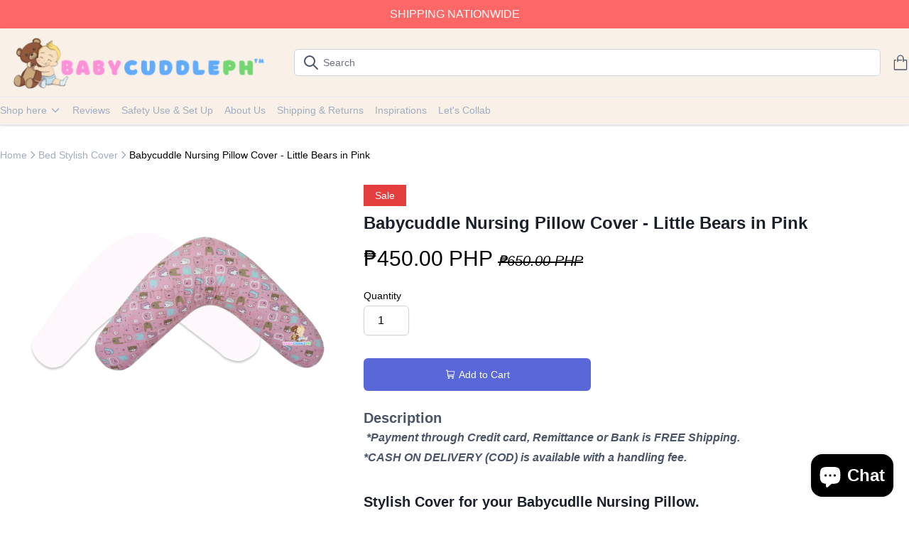

--- FILE ---
content_type: text/html; charset=utf-8
request_url: https://babycuddle.ph/collections/extra-cover/products/babycuddle-nursing-pillow-cover-little-bears-in-pink
body_size: 22578
content:
<!doctype html>
<html class="h-full">
<head>
    <meta charset="utf-8">
    <title>
    Babycuddle Nursing Pillow Cover - Little Bears in Pink
    &ndash; Babycuddle.ph
    </title>

    
        <meta name="description" content=" *Payment through Credit card, Remittance or Bank is FREE Shipping.*CASH ON DELIVERY (COD) is available with a handling fee. Stylish Cover for your Babycudlle Nursing Pillow. Made of 100% Cotton Washable The cover is top stitched around all edges to ensure durability. We have used YKK zippers for on every nursing pillo" />
    <link rel="canonical" href="https://babycuddle.ph/products/babycuddle-nursing-pillow-cover-little-bears-in-pink" />

    <meta http-equiv="X-UA-Compatible" content="IE=edge,chrome=1">
    <meta name="viewport" content="width=device-width,initial-scale=1">

    <link rel="stylesheet" href="//babycuddle.ph/cdn/shop/t/18/assets/app.css?v=165334667844447885571620151144">
    <script src="//babycuddle.ph/cdn/shop/t/18/assets/lazysizes.js?v=122080060376411370701620151149" async></script>

    <style>
      :root {
        --color-button-primary: #5A67D8;
        --color-button-primary-hover: #667EEA;
        --color-button-primary-text: #fff;
        --color-button-secondary: ;
        --color-button-secondary-hover: #F7FAFC;
        --color-button-secondary-text: #4A5568;
        --color-font-color-light: #A0AEC0;
        --color-font-color-dark: #4A5568;
        --color-font-color-darkest: #1A202C;
      }

      
      
      
      

      
      
      
      
      
      


      .font {
          font-family: "system_ui", -apple-system, 'Segoe UI', Roboto, 'Helvetica Neue', 'Noto Sans', 'Liberation Sans', Arial, sans-serif, 'Apple Color Emoji', 'Segoe UI Emoji', 'Segoe UI Symbol', 'Noto Color Emoji';
      }

      .font h1,
      .font h2,
      .font h3,
      .font h4,
      .font h5,
      .font h6 {
          font-family: "system_ui", -apple-system, 'Segoe UI', Roboto, 'Helvetica Neue', 'Noto Sans', 'Liberation Sans', Arial, sans-serif, 'Apple Color Emoji', 'Segoe UI Emoji', 'Segoe UI Symbol', 'Noto Color Emoji';
      }

      .header-link {
          color: #a0aec0;
      }

      .header-link:hover {
          color: #4a5568;
          border-color: #4a5568;
      }

      .header-icon {
          color: #4a5568;
      }

      .header-icon:hover {
          color: #1a202c;
      }

      
    </style>

    <!-- Header hook for plugins -->
    <script>window.performance && window.performance.mark && window.performance.mark('shopify.content_for_header.start');</script><meta name="google-site-verification" content="dUJHPaV2nPPuiIc1KZLMWWH6om40xHwdtwt3jR69cM8">
<meta id="shopify-digital-wallet" name="shopify-digital-wallet" content="/13439233/digital_wallets/dialog">
<link rel="alternate" type="application/json+oembed" href="https://babycuddle.ph/products/babycuddle-nursing-pillow-cover-little-bears-in-pink.oembed">
<script async="async" src="/checkouts/internal/preloads.js?locale=en-PH"></script>
<script id="shopify-features" type="application/json">{"accessToken":"a71f4a17fe9faf749ee54e4047d4bd26","betas":["rich-media-storefront-analytics"],"domain":"babycuddle.ph","predictiveSearch":true,"shopId":13439233,"locale":"en"}</script>
<script>var Shopify = Shopify || {};
Shopify.shop = "babycuddleph.myshopify.com";
Shopify.locale = "en";
Shopify.currency = {"active":"PHP","rate":"1.0"};
Shopify.country = "PH";
Shopify.theme = {"name":"Shopify-0-6-0","id":122501791903,"schema_name":"Air Theme One","schema_version":"0.4.0","theme_store_id":null,"role":"main"};
Shopify.theme.handle = "null";
Shopify.theme.style = {"id":null,"handle":null};
Shopify.cdnHost = "babycuddle.ph/cdn";
Shopify.routes = Shopify.routes || {};
Shopify.routes.root = "/";</script>
<script type="module">!function(o){(o.Shopify=o.Shopify||{}).modules=!0}(window);</script>
<script>!function(o){function n(){var o=[];function n(){o.push(Array.prototype.slice.apply(arguments))}return n.q=o,n}var t=o.Shopify=o.Shopify||{};t.loadFeatures=n(),t.autoloadFeatures=n()}(window);</script>
<script id="shop-js-analytics" type="application/json">{"pageType":"product"}</script>
<script defer="defer" async type="module" src="//babycuddle.ph/cdn/shopifycloud/shop-js/modules/v2/client.init-shop-cart-sync_BdyHc3Nr.en.esm.js"></script>
<script defer="defer" async type="module" src="//babycuddle.ph/cdn/shopifycloud/shop-js/modules/v2/chunk.common_Daul8nwZ.esm.js"></script>
<script type="module">
  await import("//babycuddle.ph/cdn/shopifycloud/shop-js/modules/v2/client.init-shop-cart-sync_BdyHc3Nr.en.esm.js");
await import("//babycuddle.ph/cdn/shopifycloud/shop-js/modules/v2/chunk.common_Daul8nwZ.esm.js");

  window.Shopify.SignInWithShop?.initShopCartSync?.({"fedCMEnabled":true,"windoidEnabled":true});

</script>
<script>(function() {
  var isLoaded = false;
  function asyncLoad() {
    if (isLoaded) return;
    isLoaded = true;
    var urls = ["https:\/\/cdn-stamped-io.azureedge.net\/files\/shopify.v2.min.js?shop=babycuddleph.myshopify.com","https:\/\/chimpstatic.com\/mcjs-connected\/js\/users\/6596fe2b26f1e1365cf126cab\/742712597f6c07e1e92640b58.js?shop=babycuddleph.myshopify.com","https:\/\/cdn1.stamped.io\/files\/shopify.v2.min.js?shop=babycuddleph.myshopify.com","https:\/\/cdn1.stamped.io\/files\/widget.min.js?shop=babycuddleph.myshopify.com","https:\/\/static.klaviyo.com\/onsite\/js\/klaviyo.js?company_id=Y6pS2J\u0026shop=babycuddleph.myshopify.com","https:\/\/static.klaviyo.com\/onsite\/js\/klaviyo.js?company_id=Y6pS2J\u0026shop=babycuddleph.myshopify.com"];
    for (var i = 0; i < urls.length; i++) {
      var s = document.createElement('script');
      s.type = 'text/javascript';
      s.async = true;
      s.src = urls[i];
      var x = document.getElementsByTagName('script')[0];
      x.parentNode.insertBefore(s, x);
    }
  };
  if(window.attachEvent) {
    window.attachEvent('onload', asyncLoad);
  } else {
    window.addEventListener('load', asyncLoad, false);
  }
})();</script>
<script id="__st">var __st={"a":13439233,"offset":28800,"reqid":"82c79ec6-af31-4704-8a13-7fe09a0a66b6-1768949106","pageurl":"babycuddle.ph\/collections\/extra-cover\/products\/babycuddle-nursing-pillow-cover-little-bears-in-pink","u":"837a58d81fd3","p":"product","rtyp":"product","rid":4493380517960};</script>
<script>window.ShopifyPaypalV4VisibilityTracking = true;</script>
<script id="captcha-bootstrap">!function(){'use strict';const t='contact',e='account',n='new_comment',o=[[t,t],['blogs',n],['comments',n],[t,'customer']],c=[[e,'customer_login'],[e,'guest_login'],[e,'recover_customer_password'],[e,'create_customer']],r=t=>t.map((([t,e])=>`form[action*='/${t}']:not([data-nocaptcha='true']) input[name='form_type'][value='${e}']`)).join(','),a=t=>()=>t?[...document.querySelectorAll(t)].map((t=>t.form)):[];function s(){const t=[...o],e=r(t);return a(e)}const i='password',u='form_key',d=['recaptcha-v3-token','g-recaptcha-response','h-captcha-response',i],f=()=>{try{return window.sessionStorage}catch{return}},m='__shopify_v',_=t=>t.elements[u];function p(t,e,n=!1){try{const o=window.sessionStorage,c=JSON.parse(o.getItem(e)),{data:r}=function(t){const{data:e,action:n}=t;return t[m]||n?{data:e,action:n}:{data:t,action:n}}(c);for(const[e,n]of Object.entries(r))t.elements[e]&&(t.elements[e].value=n);n&&o.removeItem(e)}catch(o){console.error('form repopulation failed',{error:o})}}const l='form_type',E='cptcha';function T(t){t.dataset[E]=!0}const w=window,h=w.document,L='Shopify',v='ce_forms',y='captcha';let A=!1;((t,e)=>{const n=(g='f06e6c50-85a8-45c8-87d0-21a2b65856fe',I='https://cdn.shopify.com/shopifycloud/storefront-forms-hcaptcha/ce_storefront_forms_captcha_hcaptcha.v1.5.2.iife.js',D={infoText:'Protected by hCaptcha',privacyText:'Privacy',termsText:'Terms'},(t,e,n)=>{const o=w[L][v],c=o.bindForm;if(c)return c(t,g,e,D).then(n);var r;o.q.push([[t,g,e,D],n]),r=I,A||(h.body.append(Object.assign(h.createElement('script'),{id:'captcha-provider',async:!0,src:r})),A=!0)});var g,I,D;w[L]=w[L]||{},w[L][v]=w[L][v]||{},w[L][v].q=[],w[L][y]=w[L][y]||{},w[L][y].protect=function(t,e){n(t,void 0,e),T(t)},Object.freeze(w[L][y]),function(t,e,n,w,h,L){const[v,y,A,g]=function(t,e,n){const i=e?o:[],u=t?c:[],d=[...i,...u],f=r(d),m=r(i),_=r(d.filter((([t,e])=>n.includes(e))));return[a(f),a(m),a(_),s()]}(w,h,L),I=t=>{const e=t.target;return e instanceof HTMLFormElement?e:e&&e.form},D=t=>v().includes(t);t.addEventListener('submit',(t=>{const e=I(t);if(!e)return;const n=D(e)&&!e.dataset.hcaptchaBound&&!e.dataset.recaptchaBound,o=_(e),c=g().includes(e)&&(!o||!o.value);(n||c)&&t.preventDefault(),c&&!n&&(function(t){try{if(!f())return;!function(t){const e=f();if(!e)return;const n=_(t);if(!n)return;const o=n.value;o&&e.removeItem(o)}(t);const e=Array.from(Array(32),(()=>Math.random().toString(36)[2])).join('');!function(t,e){_(t)||t.append(Object.assign(document.createElement('input'),{type:'hidden',name:u})),t.elements[u].value=e}(t,e),function(t,e){const n=f();if(!n)return;const o=[...t.querySelectorAll(`input[type='${i}']`)].map((({name:t})=>t)),c=[...d,...o],r={};for(const[a,s]of new FormData(t).entries())c.includes(a)||(r[a]=s);n.setItem(e,JSON.stringify({[m]:1,action:t.action,data:r}))}(t,e)}catch(e){console.error('failed to persist form',e)}}(e),e.submit())}));const S=(t,e)=>{t&&!t.dataset[E]&&(n(t,e.some((e=>e===t))),T(t))};for(const o of['focusin','change'])t.addEventListener(o,(t=>{const e=I(t);D(e)&&S(e,y())}));const B=e.get('form_key'),M=e.get(l),P=B&&M;t.addEventListener('DOMContentLoaded',(()=>{const t=y();if(P)for(const e of t)e.elements[l].value===M&&p(e,B);[...new Set([...A(),...v().filter((t=>'true'===t.dataset.shopifyCaptcha))])].forEach((e=>S(e,t)))}))}(h,new URLSearchParams(w.location.search),n,t,e,['guest_login'])})(!0,!0)}();</script>
<script integrity="sha256-4kQ18oKyAcykRKYeNunJcIwy7WH5gtpwJnB7kiuLZ1E=" data-source-attribution="shopify.loadfeatures" defer="defer" src="//babycuddle.ph/cdn/shopifycloud/storefront/assets/storefront/load_feature-a0a9edcb.js" crossorigin="anonymous"></script>
<script data-source-attribution="shopify.dynamic_checkout.dynamic.init">var Shopify=Shopify||{};Shopify.PaymentButton=Shopify.PaymentButton||{isStorefrontPortableWallets:!0,init:function(){window.Shopify.PaymentButton.init=function(){};var t=document.createElement("script");t.src="https://babycuddle.ph/cdn/shopifycloud/portable-wallets/latest/portable-wallets.en.js",t.type="module",document.head.appendChild(t)}};
</script>
<script data-source-attribution="shopify.dynamic_checkout.buyer_consent">
  function portableWalletsHideBuyerConsent(e){var t=document.getElementById("shopify-buyer-consent"),n=document.getElementById("shopify-subscription-policy-button");t&&n&&(t.classList.add("hidden"),t.setAttribute("aria-hidden","true"),n.removeEventListener("click",e))}function portableWalletsShowBuyerConsent(e){var t=document.getElementById("shopify-buyer-consent"),n=document.getElementById("shopify-subscription-policy-button");t&&n&&(t.classList.remove("hidden"),t.removeAttribute("aria-hidden"),n.addEventListener("click",e))}window.Shopify?.PaymentButton&&(window.Shopify.PaymentButton.hideBuyerConsent=portableWalletsHideBuyerConsent,window.Shopify.PaymentButton.showBuyerConsent=portableWalletsShowBuyerConsent);
</script>
<script data-source-attribution="shopify.dynamic_checkout.cart.bootstrap">document.addEventListener("DOMContentLoaded",(function(){function t(){return document.querySelector("shopify-accelerated-checkout-cart, shopify-accelerated-checkout")}if(t())Shopify.PaymentButton.init();else{new MutationObserver((function(e,n){t()&&(Shopify.PaymentButton.init(),n.disconnect())})).observe(document.body,{childList:!0,subtree:!0})}}));
</script>

<script>window.performance && window.performance.mark && window.performance.mark('shopify.content_for_header.end');</script>

    <meta name="facebook-domain-verification" content="1e8bwktrnnq819mu9gi5r85l9lvie0">

    




<meta property="og:site_name" content="Babycuddle.ph">
<meta property="og:url" content="https://babycuddle.ph/products/babycuddle-nursing-pillow-cover-little-bears-in-pink">
<meta property="og:title" content="Babycuddle Nursing Pillow Cover - Little Bears in Pink">
<meta property="og:type" content="product">
<meta property="og:description" content=" *Payment through Credit card, Remittance or Bank is FREE Shipping.*CASH ON DELIVERY (COD) is available with a handling fee. Stylish Cover for your Babycudlle Nursing Pillow. Made of 100% Cotton Washable The cover is top stitched around all edges to ensure durability. We have used YKK zippers for on every nursing pillo">

  <meta property="og:price:amount" content="450.00">
  <meta property="og:price:currency" content="PHP">

<meta property="og:image" content="http://babycuddle.ph/cdn/shop/products/NURSING_PILLOW_COVER_-_LITTLE_BEARS_IN_PINK_1200x1200.png?v=1583739635">
<meta property="og:image:secure_url" content="https://babycuddle.ph/cdn/shop/products/NURSING_PILLOW_COVER_-_LITTLE_BEARS_IN_PINK_1200x1200.png?v=1583739635">


<meta name="twitter:card" content="summary_large_image">
<meta name="twitter:title" content="Babycuddle Nursing Pillow Cover - Little Bears in Pink">
<meta name="twitter:description" content=" *Payment through Credit card, Remittance or Bank is FREE Shipping.*CASH ON DELIVERY (COD) is available with a handling fee. Stylish Cover for your Babycudlle Nursing Pillow. Made of 100% Cotton Washable The cover is top stitched around all edges to ensure durability. We have used YKK zippers for on every nursing pillo">

<!-- BEGIN app block: shopify://apps/klaviyo-email-marketing-sms/blocks/klaviyo-onsite-embed/2632fe16-c075-4321-a88b-50b567f42507 -->












  <script async src="https://static.klaviyo.com/onsite/js/Y6pS2J/klaviyo.js?company_id=Y6pS2J"></script>
  <script>!function(){if(!window.klaviyo){window._klOnsite=window._klOnsite||[];try{window.klaviyo=new Proxy({},{get:function(n,i){return"push"===i?function(){var n;(n=window._klOnsite).push.apply(n,arguments)}:function(){for(var n=arguments.length,o=new Array(n),w=0;w<n;w++)o[w]=arguments[w];var t="function"==typeof o[o.length-1]?o.pop():void 0,e=new Promise((function(n){window._klOnsite.push([i].concat(o,[function(i){t&&t(i),n(i)}]))}));return e}}})}catch(n){window.klaviyo=window.klaviyo||[],window.klaviyo.push=function(){var n;(n=window._klOnsite).push.apply(n,arguments)}}}}();</script>

  
    <script id="viewed_product">
      if (item == null) {
        var _learnq = _learnq || [];

        var MetafieldReviews = null
        var MetafieldYotpoRating = null
        var MetafieldYotpoCount = null
        var MetafieldLooxRating = null
        var MetafieldLooxCount = null
        var okendoProduct = null
        var okendoProductReviewCount = null
        var okendoProductReviewAverageValue = null
        try {
          // The following fields are used for Customer Hub recently viewed in order to add reviews.
          // This information is not part of __kla_viewed. Instead, it is part of __kla_viewed_reviewed_items
          MetafieldReviews = {};
          MetafieldYotpoRating = null
          MetafieldYotpoCount = null
          MetafieldLooxRating = null
          MetafieldLooxCount = null

          okendoProduct = null
          // If the okendo metafield is not legacy, it will error, which then requires the new json formatted data
          if (okendoProduct && 'error' in okendoProduct) {
            okendoProduct = null
          }
          okendoProductReviewCount = okendoProduct ? okendoProduct.reviewCount : null
          okendoProductReviewAverageValue = okendoProduct ? okendoProduct.reviewAverageValue : null
        } catch (error) {
          console.error('Error in Klaviyo onsite reviews tracking:', error);
        }

        var item = {
          Name: "Babycuddle Nursing Pillow Cover - Little Bears in Pink",
          ProductID: 4493380517960,
          Categories: ["Bed Stylish Cover","Best Sellers","Sale"],
          ImageURL: "https://babycuddle.ph/cdn/shop/products/NURSING_PILLOW_COVER_-_LITTLE_BEARS_IN_PINK_grande.png?v=1583739635",
          URL: "https://babycuddle.ph/products/babycuddle-nursing-pillow-cover-little-bears-in-pink",
          Brand: "Babycuddle.ph",
          Price: "\u0026#8369;450.00",
          Value: "450.00",
          CompareAtPrice: "\u0026#8369;650.00"
        };
        _learnq.push(['track', 'Viewed Product', item]);
        _learnq.push(['trackViewedItem', {
          Title: item.Name,
          ItemId: item.ProductID,
          Categories: item.Categories,
          ImageUrl: item.ImageURL,
          Url: item.URL,
          Metadata: {
            Brand: item.Brand,
            Price: item.Price,
            Value: item.Value,
            CompareAtPrice: item.CompareAtPrice
          },
          metafields:{
            reviews: MetafieldReviews,
            yotpo:{
              rating: MetafieldYotpoRating,
              count: MetafieldYotpoCount,
            },
            loox:{
              rating: MetafieldLooxRating,
              count: MetafieldLooxCount,
            },
            okendo: {
              rating: okendoProductReviewAverageValue,
              count: okendoProductReviewCount,
            }
          }
        }]);
      }
    </script>
  




  <script>
    window.klaviyoReviewsProductDesignMode = false
  </script>







<!-- END app block --><script src="https://cdn.shopify.com/extensions/e8878072-2f6b-4e89-8082-94b04320908d/inbox-1254/assets/inbox-chat-loader.js" type="text/javascript" defer="defer"></script>
<link href="https://monorail-edge.shopifysvc.com" rel="dns-prefetch">
<script>(function(){if ("sendBeacon" in navigator && "performance" in window) {try {var session_token_from_headers = performance.getEntriesByType('navigation')[0].serverTiming.find(x => x.name == '_s').description;} catch {var session_token_from_headers = undefined;}var session_cookie_matches = document.cookie.match(/_shopify_s=([^;]*)/);var session_token_from_cookie = session_cookie_matches && session_cookie_matches.length === 2 ? session_cookie_matches[1] : "";var session_token = session_token_from_headers || session_token_from_cookie || "";function handle_abandonment_event(e) {var entries = performance.getEntries().filter(function(entry) {return /monorail-edge.shopifysvc.com/.test(entry.name);});if (!window.abandonment_tracked && entries.length === 0) {window.abandonment_tracked = true;var currentMs = Date.now();var navigation_start = performance.timing.navigationStart;var payload = {shop_id: 13439233,url: window.location.href,navigation_start,duration: currentMs - navigation_start,session_token,page_type: "product"};window.navigator.sendBeacon("https://monorail-edge.shopifysvc.com/v1/produce", JSON.stringify({schema_id: "online_store_buyer_site_abandonment/1.1",payload: payload,metadata: {event_created_at_ms: currentMs,event_sent_at_ms: currentMs}}));}}window.addEventListener('pagehide', handle_abandonment_event);}}());</script>
<script id="web-pixels-manager-setup">(function e(e,d,r,n,o){if(void 0===o&&(o={}),!Boolean(null===(a=null===(i=window.Shopify)||void 0===i?void 0:i.analytics)||void 0===a?void 0:a.replayQueue)){var i,a;window.Shopify=window.Shopify||{};var t=window.Shopify;t.analytics=t.analytics||{};var s=t.analytics;s.replayQueue=[],s.publish=function(e,d,r){return s.replayQueue.push([e,d,r]),!0};try{self.performance.mark("wpm:start")}catch(e){}var l=function(){var e={modern:/Edge?\/(1{2}[4-9]|1[2-9]\d|[2-9]\d{2}|\d{4,})\.\d+(\.\d+|)|Firefox\/(1{2}[4-9]|1[2-9]\d|[2-9]\d{2}|\d{4,})\.\d+(\.\d+|)|Chrom(ium|e)\/(9{2}|\d{3,})\.\d+(\.\d+|)|(Maci|X1{2}).+ Version\/(15\.\d+|(1[6-9]|[2-9]\d|\d{3,})\.\d+)([,.]\d+|)( \(\w+\)|)( Mobile\/\w+|) Safari\/|Chrome.+OPR\/(9{2}|\d{3,})\.\d+\.\d+|(CPU[ +]OS|iPhone[ +]OS|CPU[ +]iPhone|CPU IPhone OS|CPU iPad OS)[ +]+(15[._]\d+|(1[6-9]|[2-9]\d|\d{3,})[._]\d+)([._]\d+|)|Android:?[ /-](13[3-9]|1[4-9]\d|[2-9]\d{2}|\d{4,})(\.\d+|)(\.\d+|)|Android.+Firefox\/(13[5-9]|1[4-9]\d|[2-9]\d{2}|\d{4,})\.\d+(\.\d+|)|Android.+Chrom(ium|e)\/(13[3-9]|1[4-9]\d|[2-9]\d{2}|\d{4,})\.\d+(\.\d+|)|SamsungBrowser\/([2-9]\d|\d{3,})\.\d+/,legacy:/Edge?\/(1[6-9]|[2-9]\d|\d{3,})\.\d+(\.\d+|)|Firefox\/(5[4-9]|[6-9]\d|\d{3,})\.\d+(\.\d+|)|Chrom(ium|e)\/(5[1-9]|[6-9]\d|\d{3,})\.\d+(\.\d+|)([\d.]+$|.*Safari\/(?![\d.]+ Edge\/[\d.]+$))|(Maci|X1{2}).+ Version\/(10\.\d+|(1[1-9]|[2-9]\d|\d{3,})\.\d+)([,.]\d+|)( \(\w+\)|)( Mobile\/\w+|) Safari\/|Chrome.+OPR\/(3[89]|[4-9]\d|\d{3,})\.\d+\.\d+|(CPU[ +]OS|iPhone[ +]OS|CPU[ +]iPhone|CPU IPhone OS|CPU iPad OS)[ +]+(10[._]\d+|(1[1-9]|[2-9]\d|\d{3,})[._]\d+)([._]\d+|)|Android:?[ /-](13[3-9]|1[4-9]\d|[2-9]\d{2}|\d{4,})(\.\d+|)(\.\d+|)|Mobile Safari.+OPR\/([89]\d|\d{3,})\.\d+\.\d+|Android.+Firefox\/(13[5-9]|1[4-9]\d|[2-9]\d{2}|\d{4,})\.\d+(\.\d+|)|Android.+Chrom(ium|e)\/(13[3-9]|1[4-9]\d|[2-9]\d{2}|\d{4,})\.\d+(\.\d+|)|Android.+(UC? ?Browser|UCWEB|U3)[ /]?(15\.([5-9]|\d{2,})|(1[6-9]|[2-9]\d|\d{3,})\.\d+)\.\d+|SamsungBrowser\/(5\.\d+|([6-9]|\d{2,})\.\d+)|Android.+MQ{2}Browser\/(14(\.(9|\d{2,})|)|(1[5-9]|[2-9]\d|\d{3,})(\.\d+|))(\.\d+|)|K[Aa][Ii]OS\/(3\.\d+|([4-9]|\d{2,})\.\d+)(\.\d+|)/},d=e.modern,r=e.legacy,n=navigator.userAgent;return n.match(d)?"modern":n.match(r)?"legacy":"unknown"}(),u="modern"===l?"modern":"legacy",c=(null!=n?n:{modern:"",legacy:""})[u],f=function(e){return[e.baseUrl,"/wpm","/b",e.hashVersion,"modern"===e.buildTarget?"m":"l",".js"].join("")}({baseUrl:d,hashVersion:r,buildTarget:u}),m=function(e){var d=e.version,r=e.bundleTarget,n=e.surface,o=e.pageUrl,i=e.monorailEndpoint;return{emit:function(e){var a=e.status,t=e.errorMsg,s=(new Date).getTime(),l=JSON.stringify({metadata:{event_sent_at_ms:s},events:[{schema_id:"web_pixels_manager_load/3.1",payload:{version:d,bundle_target:r,page_url:o,status:a,surface:n,error_msg:t},metadata:{event_created_at_ms:s}}]});if(!i)return console&&console.warn&&console.warn("[Web Pixels Manager] No Monorail endpoint provided, skipping logging."),!1;try{return self.navigator.sendBeacon.bind(self.navigator)(i,l)}catch(e){}var u=new XMLHttpRequest;try{return u.open("POST",i,!0),u.setRequestHeader("Content-Type","text/plain"),u.send(l),!0}catch(e){return console&&console.warn&&console.warn("[Web Pixels Manager] Got an unhandled error while logging to Monorail."),!1}}}}({version:r,bundleTarget:l,surface:e.surface,pageUrl:self.location.href,monorailEndpoint:e.monorailEndpoint});try{o.browserTarget=l,function(e){var d=e.src,r=e.async,n=void 0===r||r,o=e.onload,i=e.onerror,a=e.sri,t=e.scriptDataAttributes,s=void 0===t?{}:t,l=document.createElement("script"),u=document.querySelector("head"),c=document.querySelector("body");if(l.async=n,l.src=d,a&&(l.integrity=a,l.crossOrigin="anonymous"),s)for(var f in s)if(Object.prototype.hasOwnProperty.call(s,f))try{l.dataset[f]=s[f]}catch(e){}if(o&&l.addEventListener("load",o),i&&l.addEventListener("error",i),u)u.appendChild(l);else{if(!c)throw new Error("Did not find a head or body element to append the script");c.appendChild(l)}}({src:f,async:!0,onload:function(){if(!function(){var e,d;return Boolean(null===(d=null===(e=window.Shopify)||void 0===e?void 0:e.analytics)||void 0===d?void 0:d.initialized)}()){var d=window.webPixelsManager.init(e)||void 0;if(d){var r=window.Shopify.analytics;r.replayQueue.forEach((function(e){var r=e[0],n=e[1],o=e[2];d.publishCustomEvent(r,n,o)})),r.replayQueue=[],r.publish=d.publishCustomEvent,r.visitor=d.visitor,r.initialized=!0}}},onerror:function(){return m.emit({status:"failed",errorMsg:"".concat(f," has failed to load")})},sri:function(e){var d=/^sha384-[A-Za-z0-9+/=]+$/;return"string"==typeof e&&d.test(e)}(c)?c:"",scriptDataAttributes:o}),m.emit({status:"loading"})}catch(e){m.emit({status:"failed",errorMsg:(null==e?void 0:e.message)||"Unknown error"})}}})({shopId: 13439233,storefrontBaseUrl: "https://babycuddle.ph",extensionsBaseUrl: "https://extensions.shopifycdn.com/cdn/shopifycloud/web-pixels-manager",monorailEndpoint: "https://monorail-edge.shopifysvc.com/unstable/produce_batch",surface: "storefront-renderer",enabledBetaFlags: ["2dca8a86"],webPixelsConfigList: [{"id":"409501855","configuration":"{\"pixelCode\":\"C7FEIRASDV1C0LAG8660\"}","eventPayloadVersion":"v1","runtimeContext":"STRICT","scriptVersion":"22e92c2ad45662f435e4801458fb78cc","type":"APP","apiClientId":4383523,"privacyPurposes":["ANALYTICS","MARKETING","SALE_OF_DATA"],"dataSharingAdjustments":{"protectedCustomerApprovalScopes":["read_customer_address","read_customer_email","read_customer_name","read_customer_personal_data","read_customer_phone"]}},{"id":"29819039","configuration":"{\"myshopifyDomain\":\"babycuddleph.myshopify.com\"}","eventPayloadVersion":"v1","runtimeContext":"STRICT","scriptVersion":"23b97d18e2aa74363140dc29c9284e87","type":"APP","apiClientId":2775569,"privacyPurposes":["ANALYTICS","MARKETING","SALE_OF_DATA"],"dataSharingAdjustments":{"protectedCustomerApprovalScopes":["read_customer_address","read_customer_email","read_customer_name","read_customer_phone","read_customer_personal_data"]}},{"id":"63570079","eventPayloadVersion":"v1","runtimeContext":"LAX","scriptVersion":"1","type":"CUSTOM","privacyPurposes":["MARKETING"],"name":"Meta pixel (migrated)"},{"id":"94142623","eventPayloadVersion":"v1","runtimeContext":"LAX","scriptVersion":"1","type":"CUSTOM","privacyPurposes":["ANALYTICS"],"name":"Google Analytics tag (migrated)"},{"id":"shopify-app-pixel","configuration":"{}","eventPayloadVersion":"v1","runtimeContext":"STRICT","scriptVersion":"0450","apiClientId":"shopify-pixel","type":"APP","privacyPurposes":["ANALYTICS","MARKETING"]},{"id":"shopify-custom-pixel","eventPayloadVersion":"v1","runtimeContext":"LAX","scriptVersion":"0450","apiClientId":"shopify-pixel","type":"CUSTOM","privacyPurposes":["ANALYTICS","MARKETING"]}],isMerchantRequest: false,initData: {"shop":{"name":"Babycuddle.ph","paymentSettings":{"currencyCode":"PHP"},"myshopifyDomain":"babycuddleph.myshopify.com","countryCode":"PH","storefrontUrl":"https:\/\/babycuddle.ph"},"customer":null,"cart":null,"checkout":null,"productVariants":[{"price":{"amount":450.0,"currencyCode":"PHP"},"product":{"title":"Babycuddle Nursing Pillow Cover - Little Bears in Pink","vendor":"Babycuddle.ph","id":"4493380517960","untranslatedTitle":"Babycuddle Nursing Pillow Cover - Little Bears in Pink","url":"\/products\/babycuddle-nursing-pillow-cover-little-bears-in-pink","type":"Nursing pillow"},"id":"31771267596360","image":{"src":"\/\/babycuddle.ph\/cdn\/shop\/products\/NURSING_PILLOW_COVER_-_LITTLE_BEARS_IN_PINK.png?v=1583739635"},"sku":null,"title":"Default Title","untranslatedTitle":"Default Title"}],"purchasingCompany":null},},"https://babycuddle.ph/cdn","fcfee988w5aeb613cpc8e4bc33m6693e112",{"modern":"","legacy":""},{"shopId":"13439233","storefrontBaseUrl":"https:\/\/babycuddle.ph","extensionBaseUrl":"https:\/\/extensions.shopifycdn.com\/cdn\/shopifycloud\/web-pixels-manager","surface":"storefront-renderer","enabledBetaFlags":"[\"2dca8a86\"]","isMerchantRequest":"false","hashVersion":"fcfee988w5aeb613cpc8e4bc33m6693e112","publish":"custom","events":"[[\"page_viewed\",{}],[\"product_viewed\",{\"productVariant\":{\"price\":{\"amount\":450.0,\"currencyCode\":\"PHP\"},\"product\":{\"title\":\"Babycuddle Nursing Pillow Cover - Little Bears in Pink\",\"vendor\":\"Babycuddle.ph\",\"id\":\"4493380517960\",\"untranslatedTitle\":\"Babycuddle Nursing Pillow Cover - Little Bears in Pink\",\"url\":\"\/products\/babycuddle-nursing-pillow-cover-little-bears-in-pink\",\"type\":\"Nursing pillow\"},\"id\":\"31771267596360\",\"image\":{\"src\":\"\/\/babycuddle.ph\/cdn\/shop\/products\/NURSING_PILLOW_COVER_-_LITTLE_BEARS_IN_PINK.png?v=1583739635\"},\"sku\":null,\"title\":\"Default Title\",\"untranslatedTitle\":\"Default Title\"}}]]"});</script><script>
  window.ShopifyAnalytics = window.ShopifyAnalytics || {};
  window.ShopifyAnalytics.meta = window.ShopifyAnalytics.meta || {};
  window.ShopifyAnalytics.meta.currency = 'PHP';
  var meta = {"product":{"id":4493380517960,"gid":"gid:\/\/shopify\/Product\/4493380517960","vendor":"Babycuddle.ph","type":"Nursing pillow","handle":"babycuddle-nursing-pillow-cover-little-bears-in-pink","variants":[{"id":31771267596360,"price":45000,"name":"Babycuddle Nursing Pillow Cover - Little Bears in Pink","public_title":null,"sku":null}],"remote":false},"page":{"pageType":"product","resourceType":"product","resourceId":4493380517960,"requestId":"82c79ec6-af31-4704-8a13-7fe09a0a66b6-1768949106"}};
  for (var attr in meta) {
    window.ShopifyAnalytics.meta[attr] = meta[attr];
  }
</script>
<script class="analytics">
  (function () {
    var customDocumentWrite = function(content) {
      var jquery = null;

      if (window.jQuery) {
        jquery = window.jQuery;
      } else if (window.Checkout && window.Checkout.$) {
        jquery = window.Checkout.$;
      }

      if (jquery) {
        jquery('body').append(content);
      }
    };

    var hasLoggedConversion = function(token) {
      if (token) {
        return document.cookie.indexOf('loggedConversion=' + token) !== -1;
      }
      return false;
    }

    var setCookieIfConversion = function(token) {
      if (token) {
        var twoMonthsFromNow = new Date(Date.now());
        twoMonthsFromNow.setMonth(twoMonthsFromNow.getMonth() + 2);

        document.cookie = 'loggedConversion=' + token + '; expires=' + twoMonthsFromNow;
      }
    }

    var trekkie = window.ShopifyAnalytics.lib = window.trekkie = window.trekkie || [];
    if (trekkie.integrations) {
      return;
    }
    trekkie.methods = [
      'identify',
      'page',
      'ready',
      'track',
      'trackForm',
      'trackLink'
    ];
    trekkie.factory = function(method) {
      return function() {
        var args = Array.prototype.slice.call(arguments);
        args.unshift(method);
        trekkie.push(args);
        return trekkie;
      };
    };
    for (var i = 0; i < trekkie.methods.length; i++) {
      var key = trekkie.methods[i];
      trekkie[key] = trekkie.factory(key);
    }
    trekkie.load = function(config) {
      trekkie.config = config || {};
      trekkie.config.initialDocumentCookie = document.cookie;
      var first = document.getElementsByTagName('script')[0];
      var script = document.createElement('script');
      script.type = 'text/javascript';
      script.onerror = function(e) {
        var scriptFallback = document.createElement('script');
        scriptFallback.type = 'text/javascript';
        scriptFallback.onerror = function(error) {
                var Monorail = {
      produce: function produce(monorailDomain, schemaId, payload) {
        var currentMs = new Date().getTime();
        var event = {
          schema_id: schemaId,
          payload: payload,
          metadata: {
            event_created_at_ms: currentMs,
            event_sent_at_ms: currentMs
          }
        };
        return Monorail.sendRequest("https://" + monorailDomain + "/v1/produce", JSON.stringify(event));
      },
      sendRequest: function sendRequest(endpointUrl, payload) {
        // Try the sendBeacon API
        if (window && window.navigator && typeof window.navigator.sendBeacon === 'function' && typeof window.Blob === 'function' && !Monorail.isIos12()) {
          var blobData = new window.Blob([payload], {
            type: 'text/plain'
          });

          if (window.navigator.sendBeacon(endpointUrl, blobData)) {
            return true;
          } // sendBeacon was not successful

        } // XHR beacon

        var xhr = new XMLHttpRequest();

        try {
          xhr.open('POST', endpointUrl);
          xhr.setRequestHeader('Content-Type', 'text/plain');
          xhr.send(payload);
        } catch (e) {
          console.log(e);
        }

        return false;
      },
      isIos12: function isIos12() {
        return window.navigator.userAgent.lastIndexOf('iPhone; CPU iPhone OS 12_') !== -1 || window.navigator.userAgent.lastIndexOf('iPad; CPU OS 12_') !== -1;
      }
    };
    Monorail.produce('monorail-edge.shopifysvc.com',
      'trekkie_storefront_load_errors/1.1',
      {shop_id: 13439233,
      theme_id: 122501791903,
      app_name: "storefront",
      context_url: window.location.href,
      source_url: "//babycuddle.ph/cdn/s/trekkie.storefront.cd680fe47e6c39ca5d5df5f0a32d569bc48c0f27.min.js"});

        };
        scriptFallback.async = true;
        scriptFallback.src = '//babycuddle.ph/cdn/s/trekkie.storefront.cd680fe47e6c39ca5d5df5f0a32d569bc48c0f27.min.js';
        first.parentNode.insertBefore(scriptFallback, first);
      };
      script.async = true;
      script.src = '//babycuddle.ph/cdn/s/trekkie.storefront.cd680fe47e6c39ca5d5df5f0a32d569bc48c0f27.min.js';
      first.parentNode.insertBefore(script, first);
    };
    trekkie.load(
      {"Trekkie":{"appName":"storefront","development":false,"defaultAttributes":{"shopId":13439233,"isMerchantRequest":null,"themeId":122501791903,"themeCityHash":"16598011353851367714","contentLanguage":"en","currency":"PHP","eventMetadataId":"59152a7b-2aff-4dcc-95dd-88adfff2151e"},"isServerSideCookieWritingEnabled":true,"monorailRegion":"shop_domain","enabledBetaFlags":["65f19447"]},"Session Attribution":{},"S2S":{"facebookCapiEnabled":false,"source":"trekkie-storefront-renderer","apiClientId":580111}}
    );

    var loaded = false;
    trekkie.ready(function() {
      if (loaded) return;
      loaded = true;

      window.ShopifyAnalytics.lib = window.trekkie;

      var originalDocumentWrite = document.write;
      document.write = customDocumentWrite;
      try { window.ShopifyAnalytics.merchantGoogleAnalytics.call(this); } catch(error) {};
      document.write = originalDocumentWrite;

      window.ShopifyAnalytics.lib.page(null,{"pageType":"product","resourceType":"product","resourceId":4493380517960,"requestId":"82c79ec6-af31-4704-8a13-7fe09a0a66b6-1768949106","shopifyEmitted":true});

      var match = window.location.pathname.match(/checkouts\/(.+)\/(thank_you|post_purchase)/)
      var token = match? match[1]: undefined;
      if (!hasLoggedConversion(token)) {
        setCookieIfConversion(token);
        window.ShopifyAnalytics.lib.track("Viewed Product",{"currency":"PHP","variantId":31771267596360,"productId":4493380517960,"productGid":"gid:\/\/shopify\/Product\/4493380517960","name":"Babycuddle Nursing Pillow Cover - Little Bears in Pink","price":"450.00","sku":null,"brand":"Babycuddle.ph","variant":null,"category":"Nursing pillow","nonInteraction":true,"remote":false},undefined,undefined,{"shopifyEmitted":true});
      window.ShopifyAnalytics.lib.track("monorail:\/\/trekkie_storefront_viewed_product\/1.1",{"currency":"PHP","variantId":31771267596360,"productId":4493380517960,"productGid":"gid:\/\/shopify\/Product\/4493380517960","name":"Babycuddle Nursing Pillow Cover - Little Bears in Pink","price":"450.00","sku":null,"brand":"Babycuddle.ph","variant":null,"category":"Nursing pillow","nonInteraction":true,"remote":false,"referer":"https:\/\/babycuddle.ph\/collections\/extra-cover\/products\/babycuddle-nursing-pillow-cover-little-bears-in-pink"});
      }
    });


        var eventsListenerScript = document.createElement('script');
        eventsListenerScript.async = true;
        eventsListenerScript.src = "//babycuddle.ph/cdn/shopifycloud/storefront/assets/shop_events_listener-3da45d37.js";
        document.getElementsByTagName('head')[0].appendChild(eventsListenerScript);

})();</script>
  <script>
  if (!window.ga || (window.ga && typeof window.ga !== 'function')) {
    window.ga = function ga() {
      (window.ga.q = window.ga.q || []).push(arguments);
      if (window.Shopify && window.Shopify.analytics && typeof window.Shopify.analytics.publish === 'function') {
        window.Shopify.analytics.publish("ga_stub_called", {}, {sendTo: "google_osp_migration"});
      }
      console.error("Shopify's Google Analytics stub called with:", Array.from(arguments), "\nSee https://help.shopify.com/manual/promoting-marketing/pixels/pixel-migration#google for more information.");
    };
    if (window.Shopify && window.Shopify.analytics && typeof window.Shopify.analytics.publish === 'function') {
      window.Shopify.analytics.publish("ga_stub_initialized", {}, {sendTo: "google_osp_migration"});
    }
  }
</script>
<script
  defer
  src="https://babycuddle.ph/cdn/shopifycloud/perf-kit/shopify-perf-kit-3.0.4.min.js"
  data-application="storefront-renderer"
  data-shop-id="13439233"
  data-render-region="gcp-us-central1"
  data-page-type="product"
  data-theme-instance-id="122501791903"
  data-theme-name="Air Theme One"
  data-theme-version="0.4.0"
  data-monorail-region="shop_domain"
  data-resource-timing-sampling-rate="10"
  data-shs="true"
  data-shs-beacon="true"
  data-shs-export-with-fetch="true"
  data-shs-logs-sample-rate="1"
  data-shs-beacon-endpoint="https://babycuddle.ph/api/collect"
></script>
</head>


<body class="font">
    <div
        class="flex flex-col"
        x-data="app()"
        x-init="init_app()"
        @cartupdated.window="update_cart()"
        
          @addtocart.window="cart_notification = true"
        
        
        
    ><div id="shopify-section-announcement-bar" class="shopify-section announcement_bar">

<div 
    style="background-color: #fd6867;color: #ffffff;"
    x-ref="annountment_bar"
    
        x-ref="annountment_bar"
        @scroll.window="hide_annountment_bar = window.scrollY > $refs.annountment_bar.clientHeight ? true : false;"
    
>
    <div class="container mx-auto px-2 sm:px-4 xl:px-0 md:flex text-center md:text-left items-center justify-center py-2 text-sm sm:text-base"><span class="inline-block"><p>SHIPPING NATIONWIDE</p></span></div>
</div>



</div><div id="shopify-section-header__two_rows" class="shopify-section">

<div 
    @click="search_open = false; search_query = '';" 
    x-show="search_open" 
    x-transition:enter="transition-opacity ease-linear duration-200" 
    x-transition:enter-start="opacity-0" 
    x-transition:enter-end="opacity-100" 
    x-transition:leave="transition-opacity ease-linear duration-200" 
    x-transition:leave-start="opacity-100"
    x-transition:leave-end="opacity-0" 
    class="fixed inset-0 z-30" 
    x-cloak
>
    <div class="absolute inset-0 bg-gray-600 opacity-50"></div>
</div>

<nav 
    
        class="shadow"
    
    style="background-color: #f9f0e7"
    x-ref="header_nav"
    data-sticky="0"
>
    <div class="container px-2 mx-auto sm:px-4 xl:px-0">
        <div class="flex justify-between h-14 md:h-auto">
            <div class="flex w-16 md:hidden">
                <button
                    @click="menu_open = !menu_open"
                    class="inline-flex items-center justify-center transition duration-150 ease-in-out rounded-md header-link focus:outline-none"
                    aria-label="Menu"
                >
                    <svg class="w-8 h-8 fill-current header-icon" xmlns="http://www.w3.org/2000/svg" viewBox="0 0 24 24">
                        <path class="inline-flex" fill-rule="evenodd" d="M4 5h16a1 1 0 010 2H4a1 1 0 110-2zm0 6h16a1 1 0 010 2H4a1 1 0 010-2zm0 6h16a1 1 0 010 2H4a1 1 0 010-2z"/>
                    </svg>
                </button>
            </div>
            <div class="flex px-2 lg:px-0">
                <div class="flex items-center">
                    
                        <a 
                            href="https://babycuddle.ph" 
                            title="Babycuddle.ph" 
                            class="inline-flex items-center h-14 md:h-auto" 
                            style="max-width: 465px;"
                            x-ref="logo_href"
                        >
                            <img
        
                src="//babycuddle.ph/cdn/shop/files/January_layout_9_6825f281-368b-4203-9004-18f471afc066_1024x_4_768x.png?v=1614348756"
                srcset="//babycuddle.ph/cdn/shop/files/January_layout_9_6825f281-368b-4203-9004-18f471afc066_1024x_4_320x.png?v=1614348756 320w,
                        //babycuddle.ph/cdn/shop/files/January_layout_9_6825f281-368b-4203-9004-18f471afc066_1024x_4_375x.png?v=1614348756 375w,
                        //babycuddle.ph/cdn/shop/files/January_layout_9_6825f281-368b-4203-9004-18f471afc066_1024x_4_425x.png?v=1614348756 425w,
                        //babycuddle.ph/cdn/shop/files/January_layout_9_6825f281-368b-4203-9004-18f471afc066_1024x_4_768x.png?v=1614348756 768w,
                        //babycuddle.ph/cdn/shop/files/January_layout_9_6825f281-368b-4203-9004-18f471afc066_1024x_4_1024x.png?v=1614348756 1024w,
                        //babycuddle.ph/cdn/shop/files/January_layout_9_6825f281-368b-4203-9004-18f471afc066_1024x_4_1280x.png?v=1614348756 1280w,
                        //babycuddle.ph/cdn/shop/files/January_layout_9_6825f281-368b-4203-9004-18f471afc066_1024x_4_1440x.png?v=1614348756 1440w,
                        //babycuddle.ph/cdn/shop/files/January_layout_9_6825f281-368b-4203-9004-18f471afc066_1024x_4_2560x.png?v=1614348756 2560w"
                sizes="
                        (max-width: 320px) 320px,
                        (max-width: 375px) 375px,
                        (max-width: 425px) 425px,
                        (max-width: 768px) 768px,
                        (max-width: 1024px) 1024px,
                        (max-width: 1280px) 1280px,
                        1280px
                "     
        
        alt=""
        width="768"
        height="193"
        class=" max-h-14 w-auto md:max-h-24"
/>
                        </a>
                    
                </div>
            </div>
            <div
                x-cloak
                class="absolute inset-x-0 items-center flex-1 hidden px-2 mx-2 md:relative md:flex mt-14 md:mt-0 lg:ml-6 md:justify-end"
                :class="{'flex': search_open, 'hidden': !search_open}"
            >   
                <form 
                    action="/search" 
                    method="get" 
                    class="w-full mt-2 md:mt-0" 
                    role="search"
                    @click.away="search_open = false"
                >
                    <label for="search" class="sr-only">Search</label>
                    <div class="relative z-30">
                        <button type="submit" class="absolute inset-y-0 left-0 flex items-center pl-3 cursor-pointer">
                            <svg class="w-6 h-6 header-icon" fill="none" stroke-linecap="round" stroke-linejoin="round" stroke-width="2" stroke="currentColor" viewBox="0 0 24 24"><path d="M21 21l-6-6m2-5a7 7 0 11-14 0 7 7 0 0114 0z"></path></svg>
                        </button>
                        <input 
                            id="search"
                            name="q"
                            class="block w-full py-2 pl-10 pr-2 leading-5 placeholder-gray-500 transition duration-150 ease-in-out bg-white border border-gray-300 rounded-md focus:outline-none focus:placeholder-gray-400 focus:shadow-outline-blue sm:text-sm" 
                            placeholder="Search"
                            x-model="search_query"
                            x-on:input.debounce.150ms="search()"
                            autocomplete="off"
                            x-ref="search_bar"
                            @click="search_results_show = search_results.products.length > 0 ? true : false"
                        />
                        <input type="hidden" name="options[prefix]" value="last" aria-hidden="true" />


                        <div
                            class="absolute inset-y-0 right-0 flex items-center pr-3 cursor-pointer"
                            x-show="search_query.length"
                            @click="clear_search()"
                            x-cloak
                        >
                            <svg class="w-4 h-4 header-icon" fill="none" stroke="currentColor" viewBox="0 0 24 24" xmlns="http://www.w3.org/2000/svg"><path stroke-linecap="round" stroke-linejoin="round" stroke-width="2" d="M6 18L18 6M6 6l12 12"></path></svg>
                        </div>

                        <div
    x-show="search_results_show"
    class="absolute z-30 top-0 right-0 max-height-search overflow-auto mt-10 border rounded shadow w-full"
    style="background-color: #f9f0e7"
    @click.away="search_results_show = false"
    x-cloak
>
    <template
        x-for="(product, index) in search_results.products"
        :key="index"
    >
        <a :href="product.url" class="flex items-start p-4 hover:bg-gray-200">
            <img 
                class="w-24 mr-4"
                :src="product.featured_image.url" 
                :alt="product.featured_image.alt"
            >
            <div class="-mt-1">
                <div class="font-bold" x-text="product.title"></div>
                <div x-html="formatMoney(product.price)"></div>
            </div>
        </a>
    </template>

    <button 
        x-show="search_results.products.length == 10" 
        class="w-full text-center hover:bg-gray-200"
    >Show more results</button>
</div>
                    </div>
                </form>
            </div>
            <div class="flex items-center justify-end w-16 md:hidden">
                 




 
                
                <button
                    @click="
                        search_open = !search_open;
                        search_query = '';
                        $nextTick(() => {$refs.search_bar.focus()});
                    "
                    aria-label="Search"
                    class="inline-flex items-center justify-center p-2 transition duration-150 ease-in-out rounded-md md:hidden focus:outline-none"
                >
                    <svg class="w-6 h-6 header-icon" fill="none" stroke-linecap="round" stroke-linejoin="round" stroke-width="2" stroke="currentColor" viewBox="0 0 24 24"><path d="M21 21l-6-6m2-5a7 7 0 11-14 0 7 7 0 0114 0z"></path></svg>
                </button>
                <a 
                    href="/cart"@click.prevent="cart_drawer = true"class="relative block transition duration-150 ease-in-out rounded-full header-icon focus:outline-none focus:header-link"
                >
                    <span class="" data-icon="bag">
	 
		<svg class="h-6 w-6 fill-current" xmlns="http://www.w3.org/2000/svg" viewBox="0 0 36 36"><path d="M25 12V9.05a7 7 0 10-14 0v7a1 1 0 002 0V14h8v-2h-8V9.05a5 5 0 1110 0V16a1 1 0 102 0v-2h5v18H6V14h3v-2H4v20.09A1.91 1.91 0 005.91 34h24.18A1.91 1.91 0 0032 32.09V12z"/><path fill="none" d="M0 0h36v36H0z"/></svg>
	
</span>
                    <span
                        x-cloak
                        x-show="cart_items_count > 0"
                        x-text="cart_items_count"
                        class="absolute top-0 right-0 flex items-center justify-center px-1 py-1 -mt-1 -mr-1 leading-none rounded-full text-xxs text-button-primary-text bg-button-primary"
                    ></span>
                </a>
            </div>
            <div 
                class="hidden md:flex md:items-center"
            >
                 




 

                <button
                    @click="
                        search_open = !search_open;
                        search_query = '';
                        $nextTick(() => {$refs.search_bar.focus()});
                    "
                    class="items-center justify-center hidden p-2 transition duration-150 ease-in-out rounded-md header-link focus:outline-none"
                >
                    <svg class="w-6 h-6 header-icon" fill="none" stroke-linecap="round" stroke-linejoin="round" stroke-width="2" stroke="currentColor" viewBox="0 0 24 24"><path d="M21 21l-6-6m2-5a7 7 0 11-14 0 7 7 0 0114 0z"></path></svg>
                </button>

                <a 
                    href="/cart"@click.prevent="cart_drawer = true"class="relative block transition duration-150 ease-in-out rounded-full header-link focus:outline-none focus:header-link"
                    aria-label="general.button_labels.cart"
                >
                    <span class="" data-icon="bag">
	 
		<svg class="h-6 w-6 fill-current header-icon" xmlns="http://www.w3.org/2000/svg" viewBox="0 0 36 36"><path d="M25 12V9.05a7 7 0 10-14 0v7a1 1 0 002 0V14h8v-2h-8V9.05a5 5 0 1110 0V16a1 1 0 102 0v-2h5v18H6V14h3v-2H4v20.09A1.91 1.91 0 005.91 34h24.18A1.91 1.91 0 0032 32.09V12z"/><path fill="none" d="M0 0h36v36H0z"/></svg>
	
</span>
                    <span
                        x-show="cart_items_count > 0"
                        x-text="cart_items_count"
                        x-cloak
                        class="absolute top-0 right-0 flex items-center justify-center px-1 py-1 -mt-1 -mr-1 leading-none rounded-full text-xxs text-button-primary-text bg-button-primary"
                    ></span>
                </a>
            </div>
        </div>
    </div>
    <div class="hidden border-t border-b md:block">
        <div class="container px-2 mx-auto sm:px-4 xl:px-0">
            <div class="relative flex space-x-4">
                
                    <div x-ref="shop-here-">
                        <div
                            x-data="{ isOpen: false }"
                            @mouseenter="isOpen = true"
                            @mouseleave="isOpen = false"
                            class="relative"
                        >
                            <a 
                                href="/collections/babycuddle-bed"
                                class="inline-flex items-center py-2 text-sm font-medium leading-5 transition duration-200 border-b-2 border-transparent header-link focus:outline-none focus:header-icon" 
                            >
                                Shop here 
    
                                
                                    <svg 
                                        class="w-4 h-4 ml-1" 
                                        fill="none" 
                                        stroke="currentColor" 
                                        viewBox="0 0 24 24" 
                                        xmlns="http://www.w3.org/2000/svg"
                                    >
                                        <path stroke-linecap="round" stroke-linejoin="round" stroke-width="2" d="M19 9l-7 7-7-7"></path>
                                    </svg>
                                
                            </a>
    
                            
                                <div 
                                    x-show="isOpen"
                                    class="absolute z-30 shadow top-full"
                                    style="background-color: #f9f0e7"
                                    x-cloak
                                >
                                    
                                        <a 
                                            class="block p-2 pr-12 text-sm font-medium leading-5 transition duration-200 whitespace-nowrap border-b-1 header-link focus:outline-none focus:header-icon" 
                                            href="/collections/babycuddle-bed"
                                        >
                                            Babycuddle Bed Original
                                        </a>
                                    
                                        <a 
                                            class="block p-2 pr-12 text-sm font-medium leading-5 transition duration-200 whitespace-nowrap border-b-1 header-link focus:outline-none focus:header-icon" 
                                            href="/collections/bolster-pillow-set"
                                        >
                                            Bolster Pillow Set
                                        </a>
                                    
                                        <a 
                                            class="block p-2 pr-12 text-sm font-medium leading-5 transition duration-200 whitespace-nowrap border-b-1 header-link focus:outline-none focus:header-icon" 
                                            href="/collections/babycuddleph-mom-and-baby-set"
                                        >
                                            Mom & Baby Set
                                        </a>
                                    
                                        <a 
                                            class="block p-2 pr-12 text-sm font-medium leading-5 transition duration-200 whitespace-nowrap border-b-1 header-link focus:outline-none focus:header-icon" 
                                            href="/collections/babycuddle-toddlers-kit"
                                        >
                                            Toddler Bedding Set
                                        </a>
                                    
                                        <a 
                                            class="block p-2 pr-12 text-sm font-medium leading-5 transition duration-200 whitespace-nowrap border-b-1 header-link focus:outline-none focus:header-icon" 
                                            href="/collections/nursing-pillow"
                                        >
                                            Nursing Pillow
                                        </a>
                                    
                                        <a 
                                            class="block p-2 pr-12 text-sm font-medium leading-5 transition duration-200 whitespace-nowrap border-b-1 header-link focus:outline-none focus:header-icon" 
                                            href="/collections/babycuddle-blanket"
                                        >
                                            Baby Blanket
                                        </a>
                                    
                                        <a 
                                            class="block p-2 pr-12 text-sm font-medium leading-5 transition duration-200 whitespace-nowrap border-b-1 header-link focus:outline-none focus:header-icon" 
                                            href="/collections/extra-cover"
                                        >
                                            Covers
                                        </a>
                                    
                                        <a 
                                            class="block p-2 pr-12 text-sm font-medium leading-5 transition duration-200 whitespace-nowrap border-b-1 header-link focus:outline-none focus:header-icon" 
                                            href="/collections/baby-head-pillow/head-pillow"
                                        >
                                            Infant Pillow
                                        </a>
                                    
                                        <a 
                                            class="block p-2 pr-12 text-sm font-medium leading-5 transition duration-200 whitespace-nowrap border-b-1 header-link focus:outline-none focus:header-icon" 
                                            href="/collections/adds-on-bag"
                                        >
                                            Carrying Bag 
                                        </a>
                                    
                                </div>
                            
                        </div>
                    </div>
                
                    <div x-ref="reviews">
                        <div
                            x-data="{ isOpen: false }"
                            @mouseenter="isOpen = true"
                            @mouseleave="isOpen = false"
                            class="relative"
                        >
                            <a 
                                href="/pages/reviews"
                                class="inline-flex items-center py-2 text-sm font-medium leading-5 transition duration-200 border-b-2 border-transparent header-link focus:outline-none focus:header-icon" 
                            >
                                Reviews
    
                                
                            </a>
    
                            
                        </div>
                    </div>
                
                    <div x-ref="safety-use-&-set-up">
                        <div
                            x-data="{ isOpen: false }"
                            @mouseenter="isOpen = true"
                            @mouseleave="isOpen = false"
                            class="relative"
                        >
                            <a 
                                href="/pages/how-to-use"
                                class="inline-flex items-center py-2 text-sm font-medium leading-5 transition duration-200 border-b-2 border-transparent header-link focus:outline-none focus:header-icon" 
                            >
                                Safety Use & Set Up
    
                                
                            </a>
    
                            
                        </div>
                    </div>
                
                    <div x-ref="about-us">
                        <div
                            x-data="{ isOpen: false }"
                            @mouseenter="isOpen = true"
                            @mouseleave="isOpen = false"
                            class="relative"
                        >
                            <a 
                                href="/pages/about-us"
                                class="inline-flex items-center py-2 text-sm font-medium leading-5 transition duration-200 border-b-2 border-transparent header-link focus:outline-none focus:header-icon" 
                            >
                                About Us
    
                                
                            </a>
    
                            
                        </div>
                    </div>
                
                    <div x-ref="shipping-&-returns-">
                        <div
                            x-data="{ isOpen: false }"
                            @mouseenter="isOpen = true"
                            @mouseleave="isOpen = false"
                            class="relative"
                        >
                            <a 
                                href="/pages/shipping-and-returns"
                                class="inline-flex items-center py-2 text-sm font-medium leading-5 transition duration-200 border-b-2 border-transparent header-link focus:outline-none focus:header-icon" 
                            >
                                Shipping & Returns 
    
                                
                            </a>
    
                            
                        </div>
                    </div>
                
                    <div x-ref="inspirations">
                        <div
                            x-data="{ isOpen: false }"
                            @mouseenter="isOpen = true"
                            @mouseleave="isOpen = false"
                            class="relative"
                        >
                            <a 
                                href="/blogs/news/how-to-get-your-baby-to-sleep-this-might-help-6-ways-to-use-a-babycuddle-bed"
                                class="inline-flex items-center py-2 text-sm font-medium leading-5 transition duration-200 border-b-2 border-transparent header-link focus:outline-none focus:header-icon" 
                            >
                                Inspirations
    
                                
                            </a>
    
                            
                        </div>
                    </div>
                
                    <div x-ref="let's-collab">
                        <div
                            x-data="{ isOpen: false }"
                            @mouseenter="isOpen = true"
                            @mouseleave="isOpen = false"
                            class="relative"
                        >
                            <a 
                                href="https://admin.shopify.com/store/babycuddleph/themes/122501791903/editor?previewPath=%2Fpages%2Fcollaborator"
                                class="inline-flex items-center py-2 text-sm font-medium leading-5 transition duration-200 border-b-2 border-transparent header-link focus:outline-none focus:header-icon" 
                            >
                                Let's Collab
    
                                
                            </a>
    
                            
                        </div>
                    </div>
                
            </div>
        </div>
    </div>

    <div >
        <div
            class="fixed inset-y-0 right-0 z-40"
            x-show="menu_open"
            x-cloak
        >
            <div class="fixed inset-0 flex justify-start">
                <div 
                    @click="menu_open = false" 
                    x-show="menu_open" 
                    x-transition:enter="transition-opacity ease-linear duration-200" 
                    x-transition:enter-start="opacity-0" 
                    x-transition:enter-end="opacity-100" 
                    x-transition:leave="transition-opacity ease-linear duration-200" 
                    x-transition:leave-start="opacity-100"
                    x-transition:leave-end="opacity-0" 
                    class="fixed inset-0" 
                >
                    <div class="absolute inset-0 bg-gray-600 opacity-50"></div>
                </div>
    
                <div 
                    x-show="menu_open" 
                    x-transition:enter="transition ease-in-out duration-200 transform" 
                    x-transition:enter-start="-translate-x-full" 
                    x-transition:enter-end="translate-x-0" 
                    x-transition:leave="transition ease-in-out duration-300 transform" 
                    x-transition:leave-start="translate-x-0" 
                    x-transition:leave-end="-translate-x-full" 
                    class="relative flex flex-col flex-1 w-full max-w-md"
                    style="background-color: #f9f0e7"
                >
                    <div class="flex items-center border-b" style="border-color: #D1D5DB">
                        <button 
                            @click="menu_open = false"
                            class="flex items-center justify-center w-10 h-10 focus:outline-none" 
                        >
                            <svg class="w-6 h-6 header-icon" stroke="currentColor" fill="none" viewBox="0 0 24 24">
                                <path stroke-linecap="round" stroke-linejoin="round" stroke-width="2" d="M6 18L18 6M6 6l12 12" />
                            </svg>
                        </button>
                        <div class="flex items-center justify-center flex-grow font-bold header-link">
                            Navigation
                        </div>
                        <div class="w-10 h-10 border-l border-transparent"></div>
                    </div>

                    <div class="relative flex-1 px-2 pt-5 overflow-y-auto">
                        
                            <div
                                
                            >
                                <a 
                                    class="flex items-center justify-between block py-2 pl-3 mt-1 text-base font-medium header-link focus:outline-none" 
                                    href="/"
                                >
                                    Home

                                    
                                </a>
                                
                                
                            </div>
                        
                            <div
                                
                                    x-data="{ isOpen: false }"
                                
                            >
                                <a 
                                    class="flex items-center justify-between block py-2 pl-3 mt-1 text-base font-medium header-link focus:outline-none" 
                                    href="/collections/babycuddle-bed"
                                >
                                    Shop Baby Gear 

                                    
                                        <span 
                                            @click.prevent=" isOpen = !isOpen" 
                                            class="p-3 cursor-pointer header-link" 
                                        >
                                            <svg 
                                                class="w-6 h-6 transition duration-200 ease-in-out transform" 
                                                :class="{ '-rotate-45' : isOpen }" 
                                                fill="none" 
                                                viewBox="0 0 24 24" 
                                                stroke="currentColor"
                                            >
                                                <path stroke-linecap="round" stroke-linejoin="round" stroke-width="2" d="M12 6v6m0 0v6m0-6h6m-6 0H6" />
                                            </svg>
                                        </span>
                                    
                                </a>
                                
                                
                                    <div 
                                        x-show="isOpen"
                                        x-cloak
                                    >
                                        
                                            <a 
                                                class="block py-2 pl-6 pr-4 mt-1 text-base font-medium header-link focus:outline-none" 
                                                href="/collections/babycuddle-bed"
                                                >
                                                    Babycuddle Bed Original
                                                </a>
                                        
                                            <a 
                                                class="block py-2 pl-6 pr-4 mt-1 text-base font-medium header-link focus:outline-none" 
                                                href="/collections/bolster-pillow-set"
                                                >
                                                    Bolster Pillow Set
                                                </a>
                                        
                                            <a 
                                                class="block py-2 pl-6 pr-4 mt-1 text-base font-medium header-link focus:outline-none" 
                                                href="/collections/babycuddleph-mom-and-baby-set"
                                                >
                                                    Mom & Baby Set
                                                </a>
                                        
                                            <a 
                                                class="block py-2 pl-6 pr-4 mt-1 text-base font-medium header-link focus:outline-none" 
                                                href="/collections/babycuddle-toddlers-kit"
                                                >
                                                    Toddler Bedding Set
                                                </a>
                                        
                                            <a 
                                                class="block py-2 pl-6 pr-4 mt-1 text-base font-medium header-link focus:outline-none" 
                                                href="/collections/baby-head-pillow"
                                                >
                                                    Infant  Pillow
                                                </a>
                                        
                                            <a 
                                                class="block py-2 pl-6 pr-4 mt-1 text-base font-medium header-link focus:outline-none" 
                                                href="/collections/nursing-pillow"
                                                >
                                                    Nursing Pillow
                                                </a>
                                        
                                            <a 
                                                class="block py-2 pl-6 pr-4 mt-1 text-base font-medium header-link focus:outline-none" 
                                                href="/collections/babycuddle-blanket"
                                                >
                                                    Baby Blanket
                                                </a>
                                        
                                            <a 
                                                class="block py-2 pl-6 pr-4 mt-1 text-base font-medium header-link focus:outline-none" 
                                                href="/collections/extra-cover"
                                                >
                                                    Extra Cover
                                                </a>
                                        
                                            <a 
                                                class="block py-2 pl-6 pr-4 mt-1 text-base font-medium header-link focus:outline-none" 
                                                href="/collections/adds-on-bag"
                                                >
                                                    Carrying Bag 
                                                </a>
                                        
                                    </div>
                                
                            </div>
                        
                            <div
                                
                            >
                                <a 
                                    class="flex items-center justify-between block py-2 pl-3 mt-1 text-base font-medium header-link focus:outline-none" 
                                    href="/collections/sale"
                                >
                                    Sale 

                                    
                                </a>
                                
                                
                            </div>
                        
                            <div
                                
                            >
                                <a 
                                    class="flex items-center justify-between block py-2 pl-3 mt-1 text-base font-medium header-link focus:outline-none" 
                                    href="/pages/reviews"
                                >
                                    Reviews

                                    
                                </a>
                                
                                
                            </div>
                        
                            <div
                                
                            >
                                <a 
                                    class="flex items-center justify-between block py-2 pl-3 mt-1 text-base font-medium header-link focus:outline-none" 
                                    href="/pages/how-to-use"
                                >
                                    Safety use 

                                    
                                </a>
                                
                                
                            </div>
                        
                            <div
                                
                            >
                                <a 
                                    class="flex items-center justify-between block py-2 pl-3 mt-1 text-base font-medium header-link focus:outline-none" 
                                    href="/pages/about-us"
                                >
                                    About Us

                                    
                                </a>
                                
                                
                            </div>
                        
                            <div
                                
                            >
                                <a 
                                    class="flex items-center justify-between block py-2 pl-3 mt-1 text-base font-medium header-link focus:outline-none" 
                                    href="/pages/shipping-and-returns"
                                >
                                    Shipping & Returns 

                                    
                                </a>
                                
                                
                            </div>
                        

                    </div>

                </div>
            </div>
        </div>
    </div>
</nav>

<script>
    const init_fixed_header = function(refs) {
        let height;
        if(
            refs.annountment_bar
            && 
            refs.annountment_bar.dataset.sticky
        ) {
            height = (refs.annountment_bar.clientHeight + refs.header_nav.clientHeight);
        } else {
            height = refs.header_nav.clientHeight;
        }
        refs.extra_header_padding.style.height = height + 'px';
        refs.header_nav.classList.add('fixed');
        window.dispatchEvent(
            new CustomEvent("header_height", {
                detail: {
                    height: height
                }
            })
        );

    }

    const check_logo_is_loaded = function(refs) {
        if(
            !refs.logo_href
            ||
            refs.logo_href.children[0].complete
            &&
            refs.logo_href.children[0].naturalHeight !== 0
        ) {
            init_fixed_header(refs);
        } else {
            setTimeout(function() {
                check_logo_is_loaded(refs);
            }, 200);
        }
    }

    window.addEventListener('app_loaded', function(event) {
        if(event.detail.refs.header_nav.dataset.sticky === "1") {
            check_logo_is_loaded(event.detail.refs);
        }
    }, false);

</script>


</div>
        
        
        
        
        
        
        
        
        

        <main class="flex flex-col flex-1" role="main">
            


<div id="shopify-section-product-template" class="shopify-section">

<div class="container flex flex-wrap justify-between px-2 pt-8 mx-auto sm:px-4 xl:px-0">
  <nav class="flex flex-wrap items-center text-sm leading-5 font-medium">
    <a 
        href="https://babycuddle.ph" 
        title="Babycuddle.ph"
        class="text-font-color-light hover:text-font-color-dark whitespace-nowrap"
    >
        Home
    </a>
    
    <span class="" data-icon="chevron-right">
	 
		<svg class="w-4 h-4 text-font-color-light" fill="none" stroke="currentColor" viewBox="0 0 24 24" xmlns="http://www.w3.org/2000/svg"><path stroke-linecap="round" stroke-linejoin="round" stroke-width="2" d="M9 5l7 7-7 7"></path></svg>
	
</span>

    
        <a 
            href="/collections/extra-cover" 
            title="Bed Stylish Cover"
            class="text-font-color-light hover:text-font-color-dark whitespace-nowrap"
        >
             Bed Stylish Cover 
        </a>

        

        <span class="" data-icon="chevron-right">
	 
		<svg class="w-4 h-4 text-font-color-light" fill="none" stroke="currentColor" viewBox="0 0 24 24" xmlns="http://www.w3.org/2000/svg"><path stroke-linecap="round" stroke-linejoin="round" stroke-width="2" d="M9 5l7 7-7 7"></path></svg>
	
</span>
        <span class="whitespace-nowrap">
            Babycuddle Nursing Pillow Cover - Little Bears in Pink
        </span>
    
</nav>


<script type="application/ld+json">
    {
        "@context": "https://schema.org",
        "@type": "BreadcrumbList",
        "itemListElement": [
            {
            "@type": "ListItem",
            "position": 1,
            "item": {
                    "@id": "https://babycuddle.ph",
                    "name": "Home"
                }
            },

            
                {
                    "@type": "ListItem",
                    "position": 2,
                    "item": {
                        
                            "@id": "/collections/extra-cover",
                            "name": "Bed Stylish Cover"
                        
                    }
                },
                {
                    "@type": "ListItem",
                    "position": 3,
                    "item": {
                        "@id": "/products/babycuddle-nursing-pillow-cover-little-bears-in-pink",
                        "name": "Babycuddle Nursing Pillow Cover - Little Bears in Pink"
                    }
                }
              
        ]
    }
</script>
</div>

<div 
  class="container flex flex-wrap justify-between px-2 py-8 mx-auto sm:px-4 xl:px-0"
  x-data="product()"
  x-init="init"
>
  <div class="w-full md:w-2/5 lg:w-2/5 mb-6 md:pr-12">
    <div class="product-image-slider">
      
        <div class="product-image">
          <div 
            class="cursor-move"data-zoom="//babycuddle.ph/cdn/shop/products/NURSING_PILLOW_COVER_-_LITTLE_BEARS_IN_PINK.png?v=1583739635">
  
            <img
        
                src="//babycuddle.ph/cdn/shop/products/NURSING_PILLOW_COVER_-_LITTLE_BEARS_IN_PINK_768x.png?v=1583739635"
                srcset="//babycuddle.ph/cdn/shop/products/NURSING_PILLOW_COVER_-_LITTLE_BEARS_IN_PINK_320x.png?v=1583739635 320w,
                        //babycuddle.ph/cdn/shop/products/NURSING_PILLOW_COVER_-_LITTLE_BEARS_IN_PINK_375x.png?v=1583739635 375w,
                        //babycuddle.ph/cdn/shop/products/NURSING_PILLOW_COVER_-_LITTLE_BEARS_IN_PINK_425x.png?v=1583739635 425w,
                        //babycuddle.ph/cdn/shop/products/NURSING_PILLOW_COVER_-_LITTLE_BEARS_IN_PINK_768x.png?v=1583739635 768w,
                        //babycuddle.ph/cdn/shop/products/NURSING_PILLOW_COVER_-_LITTLE_BEARS_IN_PINK_1024x.png?v=1583739635 1024w,
                        //babycuddle.ph/cdn/shop/products/NURSING_PILLOW_COVER_-_LITTLE_BEARS_IN_PINK_1280x.png?v=1583739635 1280w,
                        //babycuddle.ph/cdn/shop/products/NURSING_PILLOW_COVER_-_LITTLE_BEARS_IN_PINK_1440x.png?v=1583739635 1440w,
                        //babycuddle.ph/cdn/shop/products/NURSING_PILLOW_COVER_-_LITTLE_BEARS_IN_PINK_2560x.png?v=1583739635 2560w"
                sizes="
                        (max-width: 320px) 320px,
                        (max-width: 375px) 375px,
                        (max-width: 425px) 425px,
                        (max-width: 768px) 768px,
                        (max-width: 1024px) 1024px,
                        (max-width: 1280px) 1280px,
                        1280px
                "     
        
        alt="Babycuddle Nursing Pillow Cover - Little Bears in Pink"
        width="4608"
        height="3456"
        class=" w-full"
/>
          </div>
        </div>
      

      
    </div>
  </div>
  <div class="relative flex-1">
    <div class="relative product-details">
      <span 
        style="background-color:#e53e3e;color: #ffffff;"
        class="text-sm font-medium leading-none px-4 py-2 mb-2 inline-block "
    >Sale</span>
      <h1 class="mb-2 text-2xl font-bold text-font-color-darkest">Babycuddle Nursing Pillow Cover - Little Bears in Pink</h1><div></div>
  
      <div class="mt-4 mb-6 text-3xl">
        <span x-html="formatMoney(selected_variant.price)">&#8369;450.00</span>
        
        
          <span 
            class="-mt-1 text-xl italic line-through"
            x-show="selected_variant.compare_at_price > selected_variant.price"
            x-html="formatMoney(selected_variant.compare_at_price)"
            x-cloak
          ></span>
        
      </div>
      <div></div>
  
  
      <form action="/cart/add" method="post" enctype="multipart/form-data">
          
    <input type="hidden" name="id" value="" />

  
          
          
          <div  
            
          >
            
              <div class="mt-2">
                <label 
                  for="quantity" 
                  class="text-sm block mb-1 "
                >Quantity</label>
                <input 
                  type="number" 
                  id="quantity" 
                  name="quantity" 
                  x-model="quantity"
                  class="w-16 mr-2 text-left text-center border border-gray-300 rounded-md shadow-sm focus:border-button-primary"
                >
              </div>
            

            <div class="max-w-xs mt-4">
              <button 
                @click.prevent="add_to_cart($event)"
                class="
                  add-to-cart inline-flex items-center w-full justify-center py-3 border text-sm leading-5 font-medium rounded-md focus:outline-none transition ease-in-out duration-150 mt-4
                  
                    text-button-primary-text bg-button-primary hover:bg-button-primary-hover border-transparent focus:bg-button-primary-hover active:bg-button-primary-hover
                  
                "
                
              >
                <svg class="w-4 h-4 mr-1 fill-current" viewBox="0 0 512 512" xmlns="http://www.w3.org/2000/svg">
                  <g data-name="1">
                      <path d="M413.12 295.76H150.46a15 15 0 01-14.89-13.23L116 117.66v-.43l-4.52-38H69.13a15 15 0 110-30h55.6a15 15 0 0114.9 13.23l4.54 38.23h297a15 15 0 0114.79 17.51l-28 165.1a15 15 0 01-14.84 12.46zm-249.33-30h236.66l22.92-135.1H147.73z"/>
                      <path d="M410.65 349.37H156.84a15 15 0 01-14.9-13.23l-16.6-139.69a15 15 0 1129.79-3.54l15 126.46h240.52a15 15 0 010 30zM191.41 448.16a44.49 44.49 0 1144.48-44.48 44.53 44.53 0 01-44.48 44.48zm0-59a14.49 14.49 0 1014.48 14.49 14.5 14.5 0 00-14.48-14.46zM370.13 448.16a44.49 44.49 0 1144.48-44.48 44.53 44.53 0 01-44.48 44.48zm0-59a14.49 14.49 0 1014.48 14.49 14.5 14.5 0 00-14.48-14.46z"/>
                  </g>
                </svg>
    
                
                  Add to Cart
                
                
              </button><div></div>
            </div>
          </div>
      </form>
    </div>
    <div id="description" class="mt-6">
      
        <h2 class="text-xl font-bold text-font-color-dark">Description</h2>
        <div class="max-w-full prose"><meta charset="utf-8">
<h6 class="p1"><b><span> </span><i>*Payment through Credit card, Remittance or Bank is FREE Shipping.<br></i><i>*CASH ON DELIVERY (COD) is available with a handling fee.</i></b></h6>
<h3 class="p1"><b>Stylish Cover for your Babycudlle Nursing Pillow.</b></h3>
<ul class="ul1">
<li class="li1">
<span class="s1"></span>Made of 100% Cotton</li>
<li class="li1">
<span class="s1"></span>Washable</li>
<li class="li1">
<span class="s1"></span>The cover is top stitched around all edges to ensure durability.</li>
<li class="li1">
<span class="s1"></span>We have used YKK zippers for on every nursing pillow cover because they are the best and most durable.  </li>
</ul>
<p class="p1">Happy Shopping!</p>
<p class="p1"><i>Note: The total or partial reproduction of photos and text by any means, without our prior written authorization, is prohibited. All rights reserved.</i></p>
<div class="rte rte--header"></div>
        </div>
      
    </div>
    <div></div>
  </div>
</div><div><div class="container mx-auto px-2 sm:px-4 xl:px-0 pt-8 pb-8"><div id="stamped-reviews-widget" data-widget-type="carousel" data-random="True" data-fill-empty="True"></div></div></div>

<script>
  var product_features = {
    enable_zoom: true,
  };

</script>



</div>
<div id="shopify-section-product-recommendations" class="shopify-section"><div
      class="product-recommendations products-slider"
      data-base-url="/recommendations/products"
      data-product-id="4493380517960"
      data-limit="4"
  ></div>
  
  <script>
    const loadProductRecommendationsIntoSection = function() {
      const productRecommendationsSection = document.querySelector(".product-recommendations");
      if (productRecommendationsSection === null) { return; }
      const productId = productRecommendationsSection.dataset.productId;
      const baseUrl = productRecommendationsSection.dataset.baseUrl;
      const limit = productRecommendationsSection.dataset.limit;
      const requestUrl = baseUrl + "?section_id=product-recommendations&product_id=" + productId + "&limit=" + limit;
  
      const request = new XMLHttpRequest();
      request.open("GET", requestUrl);
      request.onload = function() {
        if (request.status >= 200 && request.status < 300) {
          const container = document.createElement("div");
          container.innerHTML = request.response;
          productRecommendationsSection.parentElement.innerHTML = container.querySelector(".product-recommendations").innerHTML;
          document.dispatchEvent(new CustomEvent("airthemeone:product_slider:load", {
            cancelable: true,
            detail: {}
          }));
        }
      };
      request.send();
    };
  
    document.addEventListener("shopify:section:load", function(event) {
      if (event.detail.sectionId === "product-recommendations") {
        loadProductRecommendationsIntoSection();
      }
    }, false);
  
    window.addEventListener('load', function() {
      loadProductRecommendationsIntoSection();
    }, false); 
  </script>
</div>
<div id="shopify-section-product-upsell-popup" class="shopify-section">
    


</div>


<script>
  var product = function() {
      const variants_combinations = {31771267596360: {
            option1: "Default Title",
            option2: "",
            option3: "",
          },
          "Default Title": 31771267596360}

      const variants = {31771267596360: {"id":31771267596360,"title":"Default Title","option1":"Default Title","option2":null,"option3":null,"sku":null,"requires_shipping":true,"taxable":false,"featured_image":null,"available":true,"name":"Babycuddle Nursing Pillow Cover - Little Bears in Pink","public_title":null,"options":["Default Title"],"price":45000,"weight":0,"compare_at_price":65000,"inventory_quantity":1,"inventory_management":"shopify","inventory_policy":"deny","barcode":null,"requires_selling_plan":false,"selling_plan_allocations":[]}}
      return {
          variants_combinations: variants_combinations,
          variants: variants,
          selected_variant: {"id":31771267596360,"title":"Default Title","option1":"Default Title","option2":null,"option3":null,"sku":null,"requires_shipping":true,"taxable":false,"featured_image":null,"available":true,"name":"Babycuddle Nursing Pillow Cover - Little Bears in Pink","public_title":null,"options":["Default Title"],"price":45000,"weight":0,"compare_at_price":65000,"inventory_quantity":1,"inventory_management":"shopify","inventory_policy":"deny","barcode":null,"requires_selling_plan":false,"selling_plan_allocations":[]},
          amount: '',
          quantity: 1,
          variant: 31771267596360,
          option1: variants_combinations[31771267596360].option1,
          option2: variants_combinations[31771267596360].option2,
          option3: variants_combinations[31771267596360].option3,
          init: function() {
            this.$watch('option1', () => { this.option_changed() });
            this.$watch('option2', () => { this.option_changed() });
            this.$watch('option3', () => { this.option_changed() });
            this.$watch('variant', () => { this.variant_changed() });
            
            window.addEventListener('productimagessliderinit', () => {
              this.variant_changed();
            });
          },
          add_to_cart(event) {
            const form = event.target.closest('form');
            let properties = {};
            let inputs = form.querySelectorAll('input');
            for (let index = 0; index < inputs.length; index++) {
              const input = inputs[index];
              if (input.name.match(/^properties/)) {
                let matches = input.name.match(/\[([^\]]+)\]/);
                properties[matches[1]] = input.value
              }
            }

            fetch("/cart/add.json", {
              headers: {
                "Content-Type": "application/json",
                Accept: "application/json",
              },
              method: "POST",
              body: JSON.stringify({
                quantity: this.quantity,
                id: this.variant,
                properties: properties
              }),
            }).then((response) => {
              window.dispatchEvent(
                new CustomEvent("cartupdated", {
                  bubbles: true,
                  cancelable: true,
                })
              );

              window.dispatchEvent(
                new CustomEvent("addtocart", {
                  bubbles: true,
                  cancelable: true,
                  detail: {},
                })
              );
            });
		      },
          option_changed: function(value) {
            this.variant = this.variants_combinations[this.option1 + this.option2 + this.option3];
          },
          variant_changed: function() {
            this.selected_variant = this.variants[this.variant];
            this.amount = this.selected_variant.price;
            if (this.selected_variant.featured_media && this.selected_variant.featured_media.id) {
              document.querySelector('.js-navigation-thumb[data-media-id="'+ this.selected_variant.featured_media.id +'"]').click();
            }

            const url = new URL(window.location);
            url.searchParams.set('variant', this.selected_variant.id);
            window.history.replaceState({}, '', url);
          }
      }
  }
  </script>

<script type="application/ld+json">
  {
    "@context": "http://schema.org/",
    "@type": "Product",
    "name": "Babycuddle Nursing Pillow Cover - Little Bears in Pink",
    "url": "https:\/\/babycuddle.ph\/products\/babycuddle-nursing-pillow-cover-little-bears-in-pink","image": [
        "https:\/\/babycuddle.ph\/cdn\/shop\/products\/NURSING_PILLOW_COVER_-_LITTLE_BEARS_IN_PINK_4608x.png?v=1583739635"
      ],"description": "\n *Payment through Credit card, Remittance or Bank is FREE Shipping.*CASH ON DELIVERY (COD) is available with a handling fee.\nStylish Cover for your Babycudlle Nursing Pillow.\n\n\nMade of 100% Cotton\n\nWashable\n\nThe cover is top stitched around all edges to ensure durability.\n\nWe have used YKK zippers for on every nursing pillow cover because they are the best and most durable.  \n\nHappy Shopping!\nNote: The total or partial reproduction of photos and text by any means, without our prior written authorization, is prohibited. All rights reserved.\n","brand": {
      "@type": "Thing",
      "name": "Babycuddle.ph"
    },
    "offers": [{
          "@type" : "Offer","availability" : "http://schema.org/InStock",
          "price" : 450.0,
          "priceCurrency" : "PHP",
          "url" : "https:\/\/babycuddle.ph\/products\/babycuddle-nursing-pillow-cover-little-bears-in-pink?variant=31771267596360"
        }]}
</script>
        </main><div id="shopify-section-footer__columns" class="shopify-section"><footer style="background-color: #edf2f7;">
  <div class="container mx-auto px-4 xl:px-0 py-8">
    <div class="flex flex-wrap -mx-4"></div>
  </div>

  <hr class="border-t"><div class="container mx-auto px-2 sm:px-4 xl:px-0 py-4">
		
		<div class="flex flex-col md:flex-row items-center justify-between">
                <div class="flex space-x-2"><a 
                                href="https://www.facebook.com/Babycuddleph/" 
								target="_blank"
								style="color:#4a5568;"
                            >
                                <span class="" data-icon="facebook">
	 
		<svg class="h-6 w-6 fill-current hover:opacity-75" role="img" viewBox="0 0 24 24" xmlns="http://www.w3.org/2000/svg"><title>Facebook icon</title><path d="M23.9981 11.9991C23.9981 5.37216 18.626 0 11.9991 0C5.37216 0 0 5.37216 0 11.9991C0 17.9882 4.38789 22.9522 10.1242 23.8524V15.4676H7.07758V11.9991H10.1242V9.35553C10.1242 6.34826 11.9156 4.68714 14.6564 4.68714C15.9692 4.68714 17.3424 4.92149 17.3424 4.92149V7.87439H15.8294C14.3388 7.87439 13.8739 8.79933 13.8739 9.74824V11.9991H17.2018L16.6698 15.4676H13.8739V23.8524C19.6103 22.9522 23.9981 17.9882 23.9981 11.9991Z"/></svg>
	
</span>
                            </a><a 
                                href="https://www.instagram.com/babycuddle.ph/" 
								target="_blank"
								style="color:#4a5568;"
                            >
                                <span class="" data-icon="instagram">
	 
		<svg class="h-6 w-6 fill-current hover:opacity-75" xmlns="http://www.w3.org/2000/svg" viewBox="0 0 24 24"><path d="M12 0C8.74 0 8.333.015 7.053.072 5.775.132 4.905.333 4.14.63c-.789.306-1.459.717-2.126 1.384S.935 3.35.63 4.14C.333 4.905.131 5.775.072 7.053.012 8.333 0 8.74 0 12s.015 3.667.072 4.947c.06 1.277.261 2.148.558 2.913a5.885 5.885 0 001.384 2.126A5.868 5.868 0 004.14 23.37c.766.296 1.636.499 2.913.558C8.333 23.988 8.74 24 12 24s3.667-.015 4.947-.072c1.277-.06 2.148-.262 2.913-.558a5.898 5.898 0 002.126-1.384 5.86 5.86 0 001.384-2.126c.296-.765.499-1.636.558-2.913.06-1.28.072-1.687.072-4.947s-.015-3.667-.072-4.947c-.06-1.277-.262-2.149-.558-2.913a5.89 5.89 0 00-1.384-2.126A5.847 5.847 0 0019.86.63c-.765-.297-1.636-.499-2.913-.558C15.667.012 15.26 0 12 0zm0 2.16c3.203 0 3.585.016 4.85.071 1.17.055 1.805.249 2.227.415.562.217.96.477 1.382.896.419.42.679.819.896 1.381.164.422.36 1.057.413 2.227.057 1.266.07 1.646.07 4.85s-.015 3.585-.074 4.85c-.061 1.17-.256 1.805-.421 2.227a3.81 3.81 0 01-.899 1.382 3.744 3.744 0 01-1.38.896c-.42.164-1.065.36-2.235.413-1.274.057-1.649.07-4.859.07-3.211 0-3.586-.015-4.859-.074-1.171-.061-1.816-.256-2.236-.421a3.716 3.716 0 01-1.379-.899 3.644 3.644 0 01-.9-1.38c-.165-.42-.359-1.065-.42-2.235-.045-1.26-.061-1.649-.061-4.844 0-3.196.016-3.586.061-4.861.061-1.17.255-1.814.42-2.234.21-.57.479-.96.9-1.381.419-.419.81-.689 1.379-.898.42-.166 1.051-.361 2.221-.421 1.275-.045 1.65-.06 4.859-.06l.045.03zm0 3.678a6.162 6.162 0 100 12.324 6.162 6.162 0 100-12.324zM12 16c-2.21 0-4-1.79-4-4s1.79-4 4-4 4 1.79 4 4-1.79 4-4 4zm7.846-10.405a1.441 1.441 0 01-2.88 0 1.44 1.44 0 012.88 0z"/></svg>
	
</span>
                            </a><a 
                                href="https://www.youtube.com/channel/UCDukZ_YRfUdlhcWWfzaG6uw" 
								target="_blank"
								style="color:#4a5568;"
                            >
                                <span class="" data-icon="youtube">
	 
		<svg class="h-6 w-6 fill-current hover:opacity-75" xmlns="http://www.w3.org/2000/svg" viewBox="0 0 24 24"><path d="M23.495 6.205a3.007 3.007 0 00-2.088-2.088c-1.87-.501-9.396-.501-9.396-.501s-7.507-.01-9.396.501A3.007 3.007 0 00.527 6.205a31.247 31.247 0 00-.522 5.805 31.247 31.247 0 00.522 5.783 3.007 3.007 0 002.088 2.088c1.868.502 9.396.502 9.396.502s7.506 0 9.396-.502a3.007 3.007 0 002.088-2.088 31.247 31.247 0 00.5-5.783 31.247 31.247 0 00-.5-5.805zM9.609 15.601V8.408l6.264 3.602z"/></svg>
	
</span>
                            </a><a 
                                href="https://www.tiktok.com/@babycuddleph?lang=en" 
								target="_blank"
								style="color:#4a5568;"
                            >
                                <span class="" data-icon="tiktok">
	 
		<svg class="h-6 w-6 fill-current hover:opacity-75" xmlns="http://www.w3.org/2000/svg" viewBox="0 0 24 24"><path d="M12.53.02C13.84 0 15.14.01 16.44 0c.08 1.53.63 3.09 1.75 4.17 1.12 1.11 2.7 1.62 4.24 1.79v4.03c-1.44-.05-2.89-.35-4.2-.97-.57-.26-1.1-.59-1.62-.93-.01 2.92.01 5.84-.02 8.75-.08 1.4-.54 2.79-1.35 3.94-1.31 1.92-3.58 3.17-5.91 3.21-1.43.08-2.86-.31-4.08-1.03-2.02-1.19-3.44-3.37-3.65-5.71-.02-.5-.03-1-.01-1.49.18-1.9 1.12-3.72 2.58-4.96 1.66-1.44 3.98-2.13 6.15-1.72.02 1.48-.04 2.96-.04 4.44-.99-.32-2.15-.23-3.02.37-.63.41-1.11 1.04-1.36 1.75-.21.51-.15 1.07-.14 1.61.24 1.64 1.82 3.02 3.5 2.87 1.12-.01 2.19-.66 2.77-1.61.19-.33.4-.67.41-1.06.1-1.79.06-3.57.07-5.36.01-4.03-.01-8.05.02-12.07z"/></svg>
	
</span>
                            </a></div>

			<div 
				class="text-xs hover:underline mt-2 md:mt-0"
				
				style="color:#4a5568;"
			>
                &copy; 2026 - <a href="/" title="">Babycuddle.ph</a> - <a href="https://airthemeone.com/">Powered by Air Theme One</a>
            </div>
        </div>
    </div>
</footer>




</div><div >
    <div
        class="fixed inset-y-0 right-0 z-40"
        x-show="cart_drawer"
        x-cloak
    >
        <div class="fixed inset-0 flex justify-end">
            <div 
                @click="cart_drawer = false" 
                x-show="cart_drawer" 
                x-transition:enter="transition-opacity ease-linear duration-200" 
                x-transition:enter-start="opacity-0" 
                x-transition:enter-end="opacity-100" 
                x-transition:leave="transition-opacity ease-linear duration-200" 
                x-transition:leave-start="opacity-100"
                x-transition:leave-end="opacity-0" 
                class="fixed inset-0" 
            >
                <div class="absolute inset-0 bg-gray-600 opacity-50"></div>
            </div>

            <div 
                x-show="cart_drawer" 
                x-transition:enter="transition ease-in-out duration-200 transform" 
                x-transition:enter-start="translate-x-full" 
                x-transition:enter-end="translate-x-0" 
                x-transition:leave="transition ease-in-out duration-300 transform" 
                x-transition:leave-start="translate-x-0" 
                x-transition:leave-end="translate-x-full" 
                class="relative flex flex-col flex-1 w-full max-w-md bg-white"
            >
                <div class="flex items-center border-b" style="border-color: #D1D5DB">
                    <button 
                        @click="cart_drawer = false"
                        class="flex items-center justify-center w-10 h-10 focus:outline-none" 
                    >
                        <svg class="w-6 h-6 text-font-color-darkest" stroke="currentColor" fill="none" viewBox="0 0 24 24">
                        <path stroke-linecap="round" stroke-linejoin="round" stroke-width="2" d="M6 18L18 6M6 6l12 12" />
                        </svg>
                    </button>
                    <div class="flex items-center justify-center flex-grow font-bold header-link">
                        Your cart
                    </div>
                    <div class="w-10 h-10"></div>
                </div>
                <div class="relative flex-1 px-2 pt-5 overflow-y-auto">
                    <div 
                        class="absolute inset-0 z-10 bg-gray-400 opacity-25"
                        x-show="cart_updating"
                    ></div>
                    <template
                        x-for="(item, index) in cart.items"
                        :key="index"
                    >
                        <div class="flex items-start pb-4 mb-4 border-b">
                            <img 
                                :src="item.featured_image.url"
                                loading="lazy"
                                class="w-20 h-auto mt-2 mr-2"
                                :alt="item.product_title"
                            >
                            <div class="flex flex-col w-full">
                                <a :href="item.url" class="font-semibold text-black" x-text="item.product_title"></a>
                                <template x-for="[property, value] in Object.entries(item.properties ? item.properties : {})">
                                    <span class="block mb-1">
                                        <span class="underline" x-text="`${property}:`"></span>
                                        <span x-text="value"></span>
                                    </span>
                                </template>

                                <span class="font-thin" x-text="item.variant_title"></span>
                                <span>
                                    <span x-html="formatMoney(item.final_line_price)"></span>
                                </span>

                                <div class="flex justify-between mt-2">
                                    <div class="flex">
                                        <div 
                                            @click="update_line(index, -1)"
                                            class="flex items-center justify-center w-6 h-6 border border-r-0 cursor-pointer"
                                        >
                                            -
                                        </div>
                                        <input 
                                            type="text" 
                                            x-model="item.quantity"
                                            class="w-6 h-6 p-0 text-sm text-center border border-gray-300 focus:border-button-primary"
                                        >
                                        <div
                                            @click="update_line(index, 1)"
                                            class="flex items-center justify-center w-6 h-6 border border-l-0 cursor-pointer"
                                        >
                                            +
                                        </div>
                                    </div>
                                    <button
                                        @click.prevent="remove_line(index)"
                                        class="flex items-center text-sm leading-none focus:outline-none text-font-color-light hover:text-red-500 group"
                                    >
                                        <svg class="w-4 h-4 mr-1 text-font-color-light group-hover:text-red-500" fill="none" stroke-linecap="round" stroke-linejoin="round" stroke-width="2" viewBox="0 0 24 24" stroke="currentColor"><path d="M10 14l2-2m0 0l2-2m-2 2l-2-2m2 2l2 2m7-2a9 9 0 11-18 0 9 9 0 0118 0z"></path></svg>                                    
                                        Remove
                                    </button>
                                </div>
                            </div>
                        </div>
                    </template>
                </div>
                <div>
                    <div class="flex justify-between px-2 text-lg font-bold">
                        <div>
                            Total
                        </div>
                        <div x-html="formatMoney(cart.total_price)"></div>
                    </div>

                    <div x-data="{approved_terms:true}">
                        
                        <div class="flex flex-col px-2 py-5">
                            <span 
                                x-show="!approved_terms"
                                class="items-center block py-3 mb-2 font-medium leading-4 text-center transition duration-150 ease-in-out border border-transparent border-gray-300 rounded-md opacity-50 cursor-not-allowed text-button-primary-text bg-button-primary hover:bg-button-primary-hover focus:outline-none focus:border-button-primary-hover focus:shadow-outline-primary active:bg-button-primary-hover"
                            >Goto checkout</span>
                            <a 
                                x-show="approved_terms"
                                class="items-center block py-3 mb-2 font-medium leading-4 text-center transition duration-150 ease-in-out border border-transparent border-gray-300 rounded-md text-button-primary-text bg-button-primary hover:bg-button-primary-hover focus:outline-none focus:border-button-primary-hover focus:shadow-outline-primary active:bg-button-primary-hover"
                                href="/checkout"
                            >Goto checkout</a>
                            <a 
                                class="items-center block py-3 font-medium leading-4 text-center transition duration-150 ease-in-out border border-transparent border-gray-300 rounded-md text-button-secondary-text bg-button-secondary hover:bg-button-secondary-hover focus:outline-none focus:bg-gray-300 focus:shadow-outline-primary active:bg-gray-300"
                                href="/cart"
                            >Goto cart</a>
                        </div>
                    </div>
                </div>
          </div>
        </div>
    </div>
</div><div 
        x-show="cart_notification" 
        x-transition:enter="transform ease-out duration-300 transition" 
        x-transition:enter-start="translate-y-2 opacity-0 sm:translate-y-0 sm:translate-x-2" 
        x-transition:enter-end="translate-y-0 opacity-100 sm:translate-x-0" 
        x-transition:leave="transition ease-in duration-100" 
        x-transition:leave-start="opacity-100"
        x-transition:leave-end="opacity-0" 
        class="fixed bottom-0 left-0 right-0 mx-6 mb-6 bg-white rounded-lg shadow-lg md:max-w-sm md:w-full md:left-auto"
        x-cloak
    >
        <div class="overflow-hidden rounded-lg ring-1 ring-black ring-opacity-5">
            <div class="p-4">
                <div class="flex items-center">
                    <div class="flex justify-between flex-1 w-0">
                        <p class="flex-1 w-0 text-sm font-medium leading-5 text-gray-900">
                            Added to cart
                        </p>
                        <button 
                            @click="cart_drawer = true; cart_notification = false;"
                            class="flex-shrink-0 ml-3 text-sm font-medium leading-5 transition duration-150 ease-in-out cursor-pointer text-primary-600 hover:text-primary-500 focus:outline-none focus:underline"
                        >
                            Show cart
                        </button>
                    </div>
                    <div class="flex flex-shrink-0 ml-4">
                        
                        <button @click="cart_notification = false" class="inline-flex text-gray-400 transition duration-150 ease-in-out cursor-pointer focus:outline-none focus:text-gray-500">
                            <svg class="w-5 h-5" viewBox="0 0 20 20" fill="currentColor">
                                <path fill-rule="evenodd" d="M4.293 4.293a1 1 0 011.414 0L10 8.586l4.293-4.293a1 1 0 111.414 1.414L11.414 10l4.293 4.293a1 1 0 01-1.414 1.414L10 11.414l-4.293 4.293a1 1 0 01-1.414-1.414L8.586 10 4.293 5.707a1 1 0 010-1.414z" clip-rule="evenodd"></path>
                            </svg>
                        </button>
                    </div>
                </div>
            </div>
        </div>
    </div>
    </div>
    

    <script>
      window.__webpack_public_path__ = "//babycuddle.ph/cdn/shop/t/18/assets/app";
    </script>
    <script src="//babycuddle.ph/cdn/shop/t/18/assets/app.js?v=8004931567624447191620151144" defer></script>
    <script>
        window.theme = {
            public_path: "//babycuddle.ph/cdn/shop/t/18/assets/app",
            moneyFormat: "&#8369;{{amount}} PHP",
            root_url: "/",
            collections_url: "\/collections",
            cart_url: "\/cart",
            search_url: "\/search"
        }
    </script>

    

    <script type="application/ld+json">
      {
        "@context": "http://schema.org",
        "@type": "Organization",
        "name": "Babycuddle.ph",
        
        "sameAs": [
          "",
          "https://www.facebook.com/Babycuddleph/",
          "",
          "https://www.instagram.com/babycuddle.ph/",
          "",
          "",
          "https://www.youtube.com/channel/UCDukZ_YRfUdlhcWWfzaG6uw"
        ],
        "url": "https://babycuddle.ph"
      };
    </script>

    
<style>  </style>
<div id="shopify-block-AWXVsZjAxWGdTSGo3e__4697538150380142411" class="shopify-block shopify-app-block"><div id="stamped-reviews-widget"
   data-widget-type="reviews-popup"
   data-layout="horizontal"
   data-effect="slidetop"
   data-delay-seconds="3"
   data-show-seconds="10"
   data-pause-seconds="10"
   data-position="bottomleft"
   data-color-background=""
   data-color-star=""
   data-color-text=""
   data-review-ids=""
   data-product-ids=""
   data-product-category=""
   data-product-brand=""
   data-tags=""
   data-limit-words=""
   
   data-fill-empty="false"
   data-random="false"
   data-with-photos="false"
></div>

</div><div id="shopify-block-AWnVxVUdLYzlGUFU3Y__7612553728132747764" class="shopify-block shopify-app-block"><div id="stamped-reviews-widget"
   data-widget-type="nps-submission-form"
   data-email=""
   data-name=""
   data-title=""
   data-message="Enable advanced features and increase your monthly order limit to match your business's needs."
   data-reason=""
   data-thank-you=""
   data-label-name=""
   data-label-email=""
></div>

</div><div id="shopify-block-Aajk0TllTV2lJZTdoT__15683396631634586217" class="shopify-block shopify-app-block"><script
  id="chat-button-container"
  data-horizontal-position=bottom_right
  data-vertical-position=lowest
  data-icon=chat_bubble
  data-text=chat_with_us
  data-color=#000000
  data-secondary-color=#FFFFFF
  data-ternary-color=#6A6A6A
  
    data-greeting-message=%F0%9F%91%8B+Hi%2C+message+us+with+any+questions.+We%27re+happy+to+help%21
  
  data-domain=babycuddle.ph
  data-shop-domain=babycuddle.ph
  data-external-identifier=YiVRDXvSsI_XywTnRlQvxoHuV4_DrdDdfzrRMAU6RLg
  
>
</script>


</div></body>
</html>


--- FILE ---
content_type: text/css
request_url: https://babycuddle.ph/cdn/shop/t/18/assets/glide.css?v=3
body_size: -612
content:
.glide__slides,.glide__track{overflow:hidden}.glide__slides{position:relative;width:100%;list-style:none;-webkit-backface-visibility:hidden;backface-visibility:hidden;transform-style:preserve-3d;touch-action:pan-Y;padding:0;white-space:nowrap;display:flex;flex-wrap:nowrap;will-change:transform}.glide__slide{width:100%;height:100%;flex-shrink:0;white-space:normal;-webkit-touch-callout:none;-webkit-tap-highlight-color:transparent}.glide__slide,.glide__slide a{-webkit-user-select:none;-moz-user-select:none;-ms-user-select:none;user-select:none}.glide__slide a{-webkit-user-drag:none}.glide__slide{height:auto}


--- FILE ---
content_type: text/javascript
request_url: https://babycuddle.ph/cdn/shop/t/18/assets/app.js?v=8004931567624447191620151144
body_size: 12915
content:
(()=>{var e,t,n={757:(e,t,n)=>{e.exports=n(666)},443:function(e){e.exports=function(){"use strict";function e(e,t,n){return t in e?Object.defineProperty(e,t,{value:n,enumerable:!0,configurable:!0,writable:!0}):e[t]=n,e}function t(e,t){var n=Object.keys(e);if(Object.getOwnPropertySymbols){var r=Object.getOwnPropertySymbols(e);t&&(r=r.filter((function(t){return Object.getOwnPropertyDescriptor(e,t).enumerable}))),n.push.apply(n,r)}return n}function n(n){for(var r=1;r<arguments.length;r++){var i=null!=arguments[r]?arguments[r]:{};r%2?t(Object(i),!0).forEach((function(t){e(n,t,i[t])})):Object.getOwnPropertyDescriptors?Object.defineProperties(n,Object.getOwnPropertyDescriptors(i)):t(Object(i)).forEach((function(e){Object.defineProperty(n,e,Object.getOwnPropertyDescriptor(i,e))}))}return n}function r(){return new Promise((e=>{"loading"==document.readyState?document.addEventListener("DOMContentLoaded",e):e()}))}function i(e){return Array.from(new Set(e))}function o(){return navigator.userAgent.includes("Node.js")||navigator.userAgent.includes("jsdom")}function a(e,t){"template"!==e.tagName.toLowerCase()?console.warn(`Alpine: [${t}] directive should only be added to <template> tags. See https://github.com/alpinejs/alpine#${t}`):1!==e.content.childElementCount&&console.warn(`Alpine: <template> tag with [${t}] encountered with multiple element roots. Make sure <template> only has a single child node.`)}function s(e){return e.replace(/([a-z])([A-Z])/g,"$1-$2").replace(/[_\s]/,"-").toLowerCase()}function c(e){return e.toLowerCase().replace(/-(\w)/g,((e,t)=>t.toUpperCase()))}function l(e,t){if(!1===t(e))return;let n=e.firstElementChild;for(;n;)l(n,t),n=n.nextElementSibling}function u(e,t){var n;return function(){var r=this,i=arguments,o=function(){n=null,e.apply(r,i)};clearTimeout(n),n=setTimeout(o,t)}}function d(e,t,n={}){return"function"==typeof e?e.call(t):new Function(["$data",...Object.keys(n)],`var __alpine_result; with($data) { __alpine_result = ${e} }; return __alpine_result`)(t,...Object.values(n))}function f(e,t,n={}){if("function"==typeof e)return Promise.resolve(e.call(t,n.$event));let r=Function;if(r=Object.getPrototypeOf((async function(){})).constructor,Object.keys(t).includes(e)){let r=new Function(["dataContext",...Object.keys(n)],`with(dataContext) { return ${e} }`)(t,...Object.values(n));return"function"==typeof r?Promise.resolve(r.call(t,n.$event)):Promise.resolve()}return Promise.resolve(new r(["dataContext",...Object.keys(n)],`with(dataContext) { ${e} }`)(t,...Object.values(n)))}const h=/^x-(on|bind|data|text|html|model|if|for|show|cloak|transition|ref|spread)\b/;function p(e){const t=b(e.name);return h.test(t)}function m(e,t,n){let r=Array.from(e.attributes).filter(p).map(y),i=r.filter((e=>"spread"===e.type))[0];if(i){let e=d(i.expression,t.$data);r=r.concat(Object.entries(e).map((([e,t])=>y({name:e,value:t}))))}return n?r.filter((e=>e.type===n)):v(r)}function v(e){let t=["bind","model","show","catch-all"];return e.sort(((e,n)=>{let r=-1===t.indexOf(e.type)?"catch-all":e.type,i=-1===t.indexOf(n.type)?"catch-all":n.type;return t.indexOf(r)-t.indexOf(i)}))}function y({name:e,value:t}){const n=b(e),r=n.match(h),i=n.match(/:([a-zA-Z0-9\-:]+)/),o=n.match(/\.[^.\]]+(?=[^\]]*$)/g)||[];return{type:r?r[1]:null,value:i?i[1]:null,modifiers:o.map((e=>e.replace(".",""))),expression:t}}function g(e){return["disabled","checked","required","readonly","hidden","open","selected","autofocus","itemscope","multiple","novalidate","allowfullscreen","allowpaymentrequest","formnovalidate","autoplay","controls","loop","muted","playsinline","default","ismap","reversed","async","defer","nomodule"].includes(e)}function b(e){return e.startsWith("@")?e.replace("@","x-on:"):e.startsWith(":")?e.replace(":","x-bind:"):e}function _(e,t=Boolean){return e.split(" ").filter(t)}const w="in",x="out";function E(e,t,n,r=!1){if(r)return t();if(e.__x_transition&&e.__x_transition.type===w)return;const i=m(e,n,"transition"),o=m(e,n,"show")[0];if(o&&o.modifiers.includes("transition")){let n=o.modifiers;if(n.includes("out")&&!n.includes("in"))return t();const r=n.includes("in")&&n.includes("out");n=r?n.filter(((e,t)=>t<n.indexOf("out"))):n,O(e,n,t)}else i.some((e=>["enter","enter-start","enter-end"].includes(e.value)))?P(e,n,i,t):t()}function k(e,t,n,r=!1){if(r)return t();if(e.__x_transition&&e.__x_transition.type===x)return;const i=m(e,n,"transition"),o=m(e,n,"show")[0];if(o&&o.modifiers.includes("transition")){let n=o.modifiers;if(n.includes("in")&&!n.includes("out"))return t();const r=n.includes("in")&&n.includes("out");n=r?n.filter(((e,t)=>t>n.indexOf("out"))):n,S(e,n,r,t)}else i.some((e=>["leave","leave-start","leave-end"].includes(e.value)))?L(e,n,i,t):t()}function O(e,t,n){j(e,t,n,(()=>{}),{duration:A(t,"duration",150),origin:A(t,"origin","center"),first:{opacity:0,scale:A(t,"scale",95)},second:{opacity:1,scale:100}},w)}function S(e,t,n,r){j(e,t,(()=>{}),r,{duration:n?A(t,"duration",150):A(t,"duration",150)/2,origin:A(t,"origin","center"),first:{opacity:1,scale:100},second:{opacity:0,scale:A(t,"scale",95)}},x)}function A(e,t,n){if(-1===e.indexOf(t))return n;const r=e[e.indexOf(t)+1];if(!r)return n;if("scale"===t&&!T(r))return n;if("duration"===t){let e=r.match(/([0-9]+)ms/);if(e)return e[1]}return"origin"===t&&["top","right","left","center","bottom"].includes(e[e.indexOf(t)+2])?[r,e[e.indexOf(t)+2]].join(" "):r}function j(e,t,n,r,i,o){e.__x_transition&&(cancelAnimationFrame(e.__x_transition.nextFrame),e.__x_transition.callback&&e.__x_transition.callback());const a=e.style.opacity,s=e.style.transform,c=e.style.transformOrigin,l=!t.includes("opacity")&&!t.includes("scale"),u=l||t.includes("opacity"),d=l||t.includes("scale"),f={start(){u&&(e.style.opacity=i.first.opacity),d&&(e.style.transform=`scale(${i.first.scale/100})`)},during(){d&&(e.style.transformOrigin=i.origin),e.style.transitionProperty=[u?"opacity":"",d?"transform":""].join(" ").trim(),e.style.transitionDuration=i.duration/1e3+"s",e.style.transitionTimingFunction="cubic-bezier(0.4, 0.0, 0.2, 1)"},show(){n()},end(){u&&(e.style.opacity=i.second.opacity),d&&(e.style.transform=`scale(${i.second.scale/100})`)},hide(){r()},cleanup(){u&&(e.style.opacity=a),d&&(e.style.transform=s),d&&(e.style.transformOrigin=c),e.style.transitionProperty=null,e.style.transitionDuration=null,e.style.transitionTimingFunction=null}};C(e,f,o)}function P(e,t,n,r){let i=n=>"function"==typeof n?t.evaluateReturnExpression(e,n):n;const o=_(i((n.find((e=>"enter"===e.value))||{expression:""}).expression)),a=_(i((n.find((e=>"enter-start"===e.value))||{expression:""}).expression)),s=_(i((n.find((e=>"enter-end"===e.value))||{expression:""}).expression));$(e,o,a,s,r,(()=>{}),w)}function L(e,t,n,r){$(e,_((n.find((e=>"leave"===e.value))||{expression:""}).expression),_((n.find((e=>"leave-start"===e.value))||{expression:""}).expression),_((n.find((e=>"leave-end"===e.value))||{expression:""}).expression),(()=>{}),r,x)}function $(e,t,n,r,i,o,a){e.__x_transition&&(cancelAnimationFrame(e.__x_transition.nextFrame),e.__x_transition.callback&&e.__x_transition.callback());const s=e.__x_original_classes||[],c={start(){e.classList.add(...n)},during(){e.classList.add(...t)},show(){i()},end(){e.classList.remove(...n.filter((e=>!s.includes(e)))),e.classList.add(...r)},hide(){o()},cleanup(){e.classList.remove(...t.filter((e=>!s.includes(e)))),e.classList.remove(...r.filter((e=>!s.includes(e))))}};C(e,c,a)}function C(e,t,n){e.__x_transition={type:n,callback:N((()=>{t.hide(),e.isConnected&&t.cleanup(),delete e.__x_transition})),nextFrame:null},t.start(),t.during(),e.__x_transition.nextFrame=requestAnimationFrame((()=>{let n=1e3*Number(getComputedStyle(e).transitionDuration.replace(/,.*/,"").replace("s",""));0===n&&(n=1e3*Number(getComputedStyle(e).animationDuration.replace("s",""))),t.show(),e.__x_transition.nextFrame=requestAnimationFrame((()=>{t.end(),setTimeout(e.__x_transition.callback,n)}))}))}function T(e){return!isNaN(e)}function N(e){let t=!1;return function(){t||(t=!0,e.apply(this,arguments))}}function D(e,t,n,r,i){a(t,"x-for");let o=F("function"==typeof n?e.evaluateReturnExpression(t,n):n),s=R(e,t,o,i),c=t;s.forEach(((n,a)=>{let l=z(o,n,a,s,i()),u=I(e,t,a,l),d=G(c.nextElementSibling,u);d?(delete d.__x_for_key,d.__x_for=l,e.updateElements(d,(()=>d.__x_for))):(d=q(t,c),E(d,(()=>{}),e,r),d.__x_for=l,e.initializeElements(d,(()=>d.__x_for))),c=d,c.__x_for_key=u})),M(c,e)}function F(e){let t=/,([^,\}\]]*)(?:,([^,\}\]]*))?$/,n=/^\(|\)$/g,r=/([\s\S]*?)\s+(?:in|of)\s+([\s\S]*)/,i=e.match(r);if(!i)return;let o={};o.items=i[2].trim();let a=i[1].trim().replace(n,""),s=a.match(t);return s?(o.item=a.replace(t,"").trim(),o.index=s[1].trim(),s[2]&&(o.collection=s[2].trim())):o.item=a,o}function z(e,t,r,i,o){let a=o?n({},o):{};return a[e.item]=t,e.index&&(a[e.index]=r),e.collection&&(a[e.collection]=i),a}function I(e,t,n,r){let i=m(t,e,"bind").filter((e=>"key"===e.value))[0];return i?e.evaluateReturnExpression(t,i.expression,(()=>r)):n}function R(e,t,n,r){let i=m(t,e,"if")[0];return i&&!e.evaluateReturnExpression(t,i.expression)?[]:e.evaluateReturnExpression(t,n.items,r)}function q(e,t){let n=document.importNode(e.content,!0);return t.parentElement.insertBefore(n,t.nextElementSibling),t.nextElementSibling}function G(e,t){if(!e)return;if(e.__x_for_key===t)return e;let n=e;for(;n;){if(n.__x_for_key===t)return n.parentElement.insertBefore(n,e);n=!(!n.nextElementSibling||void 0===n.nextElementSibling.__x_for_key)&&n.nextElementSibling}}function M(e,t){for(var n=!(!e.nextElementSibling||void 0===e.nextElementSibling.__x_for_key)&&e.nextElementSibling;n;){let e=n,r=n.nextElementSibling;k(n,(()=>{e.remove()}),t),n=!(!r||void 0===r.__x_for_key)&&r}}function B(e,t,n,r,o,a,s){var l=e.evaluateReturnExpression(t,r,o);if("value"===n){if(Ge.ignoreFocusedForValueBinding&&document.activeElement.isSameNode(t))return;if(void 0===l&&r.match(/\./)&&(l=""),"radio"===t.type)void 0===t.attributes.value&&"bind"===a?t.value=l:"bind"!==a&&(t.checked=t.value==l);else if("checkbox"===t.type)"string"==typeof l&&"bind"===a?t.value=l:"bind"!==a&&(Array.isArray(l)?t.checked=l.some((e=>e==t.value)):t.checked=!!l);else if("SELECT"===t.tagName)V(t,l);else{if(t.value===l)return;t.value=l}}else if("class"===n)if(Array.isArray(l)){const e=t.__x_original_classes||[];t.setAttribute("class",i(e.concat(l)).join(" "))}else if("object"==typeof l)Object.keys(l).sort(((e,t)=>l[e]-l[t])).forEach((e=>{l[e]?_(e).forEach((e=>t.classList.add(e))):_(e).forEach((e=>t.classList.remove(e)))}));else{const e=t.__x_original_classes||[],n=_(l);t.setAttribute("class",i(e.concat(n)).join(" "))}else n=s.includes("camel")?c(n):n,[null,void 0,!1].includes(l)?t.removeAttribute(n):g(n)?U(t,n,n):U(t,n,l)}function U(e,t,n){e.getAttribute(t)!=n&&e.setAttribute(t,n)}function V(e,t){const n=[].concat(t).map((e=>e+""));Array.from(e.options).forEach((e=>{e.selected=n.includes(e.value||e.text)}))}function W(e,t,n){void 0===t&&n.match(/\./)&&(t=""),e.innerText=t}function H(e,t,n,r){t.innerHTML=e.evaluateReturnExpression(t,n,r)}function Z(e,t,n,r,i=!1){const o=()=>{t.style.display="none"},a=()=>{1===t.style.length&&"none"===t.style.display?t.removeAttribute("style"):t.style.removeProperty("display")};if(!0===i)return void(n?a():o());const s=r=>{n?(("none"===t.style.display||t.__x_transition)&&E(t,(()=>{a()}),e),r((()=>{}))):"none"!==t.style.display?k(t,(()=>{r((()=>{o()}))}),e):r((()=>{}))};r.includes("immediate")?s((e=>e())):(e.showDirectiveLastElement&&!e.showDirectiveLastElement.contains(t)&&e.executeAndClearRemainingShowDirectiveStack(),e.showDirectiveStack.push(s),e.showDirectiveLastElement=t)}function J(e,t,n,r,i){a(t,"x-if");const o=t.nextElementSibling&&!0===t.nextElementSibling.__x_inserted_me;if(!n||o&&!t.__x_transition)!n&&o&&k(t.nextElementSibling,(()=>{t.nextElementSibling.remove()}),e,r);else{const n=document.importNode(t.content,!0);t.parentElement.insertBefore(n,t.nextElementSibling),E(t.nextElementSibling,(()=>{}),e,r),e.initializeElements(t.nextElementSibling,i),t.nextElementSibling.__x_inserted_me=!0}}function K(e,t,n,r,i,o={}){const a={passive:r.includes("passive")};if(r.includes("camel")&&(n=c(n)),r.includes("away")){let s=c=>{t.contains(c.target)||t.offsetWidth<1&&t.offsetHeight<1||(Y(e,i,c,o),r.includes("once")&&document.removeEventListener(n,s,a))};document.addEventListener(n,s,a)}else{let s=r.includes("window")?window:r.includes("document")?document:t,c=l=>{s!==window&&s!==document||document.body.contains(t)?Q(n)&&X(l,r)||(r.includes("prevent")&&l.preventDefault(),r.includes("stop")&&l.stopPropagation(),r.includes("self")&&l.target!==t)||Y(e,i,l,o).then((e=>{!1===e?l.preventDefault():r.includes("once")&&s.removeEventListener(n,c,a)})):s.removeEventListener(n,c,a)};if(r.includes("debounce")){let e=r[r.indexOf("debounce")+1]||"invalid-wait",t=T(e.split("ms")[0])?Number(e.split("ms")[0]):250;c=u(c,t)}s.addEventListener(n,c,a)}}function Y(e,t,r,i){return e.evaluateCommandExpression(r.target,t,(()=>n(n({},i()),{},{$event:r})))}function Q(e){return["keydown","keyup"].includes(e)}function X(e,t){let n=t.filter((e=>!["window","document","prevent","stop"].includes(e)));if(n.includes("debounce")){let e=n.indexOf("debounce");n.splice(e,T((n[e+1]||"invalid-wait").split("ms")[0])?2:1)}if(0===n.length)return!1;if(1===n.length&&n[0]===ee(e.key))return!1;const r=["ctrl","shift","alt","meta","cmd","super"].filter((e=>n.includes(e)));return n=n.filter((e=>!r.includes(e))),!(r.length>0&&r.filter((t=>("cmd"!==t&&"super"!==t||(t="meta"),e[`${t}Key`]))).length===r.length&&n[0]===ee(e.key))}function ee(e){switch(e){case"/":return"slash";case" ":case"Spacebar":return"space";default:return e&&s(e)}}function te(e,t,r,i,o){var a="select"===t.tagName.toLowerCase()||["checkbox","radio"].includes(t.type)||r.includes("lazy")?"change":"input";K(e,t,a,r,`${i} = rightSideOfExpression($event, ${i})`,(()=>n(n({},o()),{},{rightSideOfExpression:ne(t,r,i)})))}function ne(e,t,n){return"radio"===e.type&&(e.hasAttribute("name")||e.setAttribute("name",n)),(n,r)=>{if(n instanceof CustomEvent&&n.detail)return n.detail;if("checkbox"===e.type){if(Array.isArray(r)){const e=t.includes("number")?re(n.target.value):n.target.value;return n.target.checked?r.concat([e]):r.filter((t=>t!==e))}return n.target.checked}if("select"===e.tagName.toLowerCase()&&e.multiple)return t.includes("number")?Array.from(n.target.selectedOptions).map((e=>re(e.value||e.text))):Array.from(n.target.selectedOptions).map((e=>e.value||e.text));{const e=n.target.value;return t.includes("number")?re(e):t.includes("trim")?e.trim():e}}}function re(e){const t=e?parseFloat(e):null;return T(t)?t:e}const{isArray:ie}=Array,{getPrototypeOf:oe,create:ae,defineProperty:se,defineProperties:ce,isExtensible:le,getOwnPropertyDescriptor:ue,getOwnPropertyNames:de,getOwnPropertySymbols:fe,preventExtensions:he,hasOwnProperty:pe}=Object,{push:me,concat:ve,map:ye}=Array.prototype;function ge(e){return void 0===e}function be(e){return"function"==typeof e}function _e(e){return"object"==typeof e}const we=new WeakMap;function xe(e,t){we.set(e,t)}const Ee=e=>we.get(e)||e;function ke(e,t){return e.valueIsObservable(t)?e.getProxy(t):t}function Oe(e){return pe.call(e,"value")&&(e.value=Ee(e.value)),e}function Se(e,t,n){ve.call(de(n),fe(n)).forEach((r=>{let i=ue(n,r);i.configurable||(i=Fe(e,i,ke)),se(t,r,i)})),he(t)}class Ae{constructor(e,t){this.originalTarget=t,this.membrane=e}get(e,t){const{originalTarget:n,membrane:r}=this,i=n[t],{valueObserved:o}=r;return o(n,t),r.getProxy(i)}set(e,t,n){const{originalTarget:r,membrane:{valueMutated:i}}=this;return r[t]!==n?(r[t]=n,i(r,t)):"length"===t&&ie(r)&&i(r,t),!0}deleteProperty(e,t){const{originalTarget:n,membrane:{valueMutated:r}}=this;return delete n[t],r(n,t),!0}apply(e,t,n){}construct(e,t,n){}has(e,t){const{originalTarget:n,membrane:{valueObserved:r}}=this;return r(n,t),t in n}ownKeys(e){const{originalTarget:t}=this;return ve.call(de(t),fe(t))}isExtensible(e){const t=le(e);if(!t)return t;const{originalTarget:n,membrane:r}=this,i=le(n);return i||Se(r,e,n),i}setPrototypeOf(e,t){}getPrototypeOf(e){const{originalTarget:t}=this;return oe(t)}getOwnPropertyDescriptor(e,t){const{originalTarget:n,membrane:r}=this,{valueObserved:i}=this.membrane;i(n,t);let o=ue(n,t);if(ge(o))return o;const a=ue(e,t);return ge(a)?(o=Fe(r,o,ke),o.configurable||se(e,t,o),o):a}preventExtensions(e){const{originalTarget:t,membrane:n}=this;return Se(n,e,t),he(t),!0}defineProperty(e,t,n){const{originalTarget:r,membrane:i}=this,{valueMutated:o}=i,{configurable:a}=n;if(pe.call(n,"writable")&&!pe.call(n,"value")){const e=ue(r,t);n.value=e.value}return se(r,t,Oe(n)),!1===a&&se(e,t,Fe(i,n,ke)),o(r,t),!0}}function je(e,t){return e.valueIsObservable(t)?e.getReadOnlyProxy(t):t}class Pe{constructor(e,t){this.originalTarget=t,this.membrane=e}get(e,t){const{membrane:n,originalTarget:r}=this,i=r[t],{valueObserved:o}=n;return o(r,t),n.getReadOnlyProxy(i)}set(e,t,n){return!1}deleteProperty(e,t){return!1}apply(e,t,n){}construct(e,t,n){}has(e,t){const{originalTarget:n,membrane:{valueObserved:r}}=this;return r(n,t),t in n}ownKeys(e){const{originalTarget:t}=this;return ve.call(de(t),fe(t))}setPrototypeOf(e,t){}getOwnPropertyDescriptor(e,t){const{originalTarget:n,membrane:r}=this,{valueObserved:i}=r;i(n,t);let o=ue(n,t);if(ge(o))return o;const a=ue(e,t);return ge(a)?(o=Fe(r,o,je),pe.call(o,"set")&&(o.set=void 0),o.configurable||se(e,t,o),o):a}preventExtensions(e){return!1}defineProperty(e,t,n){return!1}}function Le(e){let t;return ie(e)?t=[]:_e(e)&&(t={}),t}const $e=Object.prototype;function Ce(e){if(null===e)return!1;if("object"!=typeof e)return!1;if(ie(e))return!0;const t=oe(e);return t===$e||null===t||null===oe(t)}const Te=(e,t)=>{},Ne=(e,t)=>{},De=e=>e;function Fe(e,t,n){const{set:r,get:i}=t;return pe.call(t,"value")?t.value=n(e,t.value):(ge(i)||(t.get=function(){return n(e,i.call(Ee(this)))}),ge(r)||(t.set=function(t){r.call(Ee(this),e.unwrapProxy(t))})),t}class ze{constructor(e){if(this.valueDistortion=De,this.valueMutated=Ne,this.valueObserved=Te,this.valueIsObservable=Ce,this.objectGraph=new WeakMap,!ge(e)){const{valueDistortion:t,valueMutated:n,valueObserved:r,valueIsObservable:i}=e;this.valueDistortion=be(t)?t:De,this.valueMutated=be(n)?n:Ne,this.valueObserved=be(r)?r:Te,this.valueIsObservable=be(i)?i:Ce}}getProxy(e){const t=Ee(e),n=this.valueDistortion(t);if(this.valueIsObservable(n)){const r=this.getReactiveState(t,n);return r.readOnly===e?e:r.reactive}return n}getReadOnlyProxy(e){e=Ee(e);const t=this.valueDistortion(e);return this.valueIsObservable(t)?this.getReactiveState(e,t).readOnly:t}unwrapProxy(e){return Ee(e)}getReactiveState(e,t){const{objectGraph:n}=this;let r=n.get(t);if(r)return r;const i=this;return r={get reactive(){const n=new Ae(i,t),r=new Proxy(Le(t),n);return xe(r,e),se(this,"reactive",{value:r}),r},get readOnly(){const n=new Pe(i,t),r=new Proxy(Le(t),n);return xe(r,e),se(this,"readOnly",{value:r}),r}},n.set(t,r),r}}function Ie(e,t){let n=new ze({valueMutated(e,n){t(e,n)}});return{data:n.getProxy(e),membrane:n}}function Re(e,t){let n=e.unwrapProxy(t),r={};return Object.keys(n).forEach((e=>{["$el","$refs","$nextTick","$watch"].includes(e)||(r[e]=n[e])})),r}class qe{constructor(e,t=null){this.$el=e;const n=this.$el.getAttribute("x-data"),r=""===n?"{}":n,i=this.$el.getAttribute("x-init");let o={$el:this.$el},a=t?t.$el:this.$el;Object.entries(Ge.magicProperties).forEach((([e,t])=>{Object.defineProperty(o,`$${e}`,{get:function(){return t(a)}})})),this.unobservedData=t?t.getUnobservedData():d(r,o);let{membrane:s,data:c}=this.wrapDataInObservable(this.unobservedData);var l;this.$data=c,this.membrane=s,this.unobservedData.$el=this.$el,this.unobservedData.$refs=this.getRefsProxy(),this.nextTickStack=[],this.unobservedData.$nextTick=e=>{this.nextTickStack.push(e)},this.watchers={},this.unobservedData.$watch=(e,t)=>{this.watchers[e]||(this.watchers[e]=[]),this.watchers[e].push(t)},Object.entries(Ge.magicProperties).forEach((([e,t])=>{Object.defineProperty(this.unobservedData,`$${e}`,{get:function(){return t(a)}})})),this.showDirectiveStack=[],this.showDirectiveLastElement,t||Ge.onBeforeComponentInitializeds.forEach((e=>e(this))),i&&!t&&(this.pauseReactivity=!0,l=this.evaluateReturnExpression(this.$el,i),this.pauseReactivity=!1),this.initializeElements(this.$el),this.listenForNewElementsToInitialize(),"function"==typeof l&&l.call(this.$data),t||setTimeout((()=>{Ge.onComponentInitializeds.forEach((e=>e(this)))}),0)}getUnobservedData(){return Re(this.membrane,this.$data)}wrapDataInObservable(e){var t=this;let n=u((function(){t.updateElements(t.$el)}),0);return Ie(e,((e,r)=>{t.watchers[r]?t.watchers[r].forEach((t=>t(e[r]))):Object.keys(t.watchers).filter((e=>e.includes("."))).forEach((n=>{let i=n.split(".");r===i[i.length-1]&&i.reduce(((i,o)=>(Object.is(e,i)&&t.watchers[n].forEach((t=>t(e[r]))),i[o])),t.getUnobservedData())})),t.pauseReactivity||n()}))}walkAndSkipNestedComponents(e,t,n=(()=>{})){l(e,(e=>e.hasAttribute("x-data")&&!e.isSameNode(this.$el)?(e.__x||n(e),!1):t(e)))}initializeElements(e,t=(()=>{})){this.walkAndSkipNestedComponents(e,(e=>void 0===e.__x_for_key&&void 0===e.__x_inserted_me&&void this.initializeElement(e,t)),(e=>{e.__x=new qe(e)})),this.executeAndClearRemainingShowDirectiveStack(),this.executeAndClearNextTickStack(e)}initializeElement(e,t){e.hasAttribute("class")&&m(e,this).length>0&&(e.__x_original_classes=_(e.getAttribute("class"))),this.registerListeners(e,t),this.resolveBoundAttributes(e,!0,t)}updateElements(e,t=(()=>{})){this.walkAndSkipNestedComponents(e,(e=>{if(void 0!==e.__x_for_key&&!e.isSameNode(this.$el))return!1;this.updateElement(e,t)}),(e=>{e.__x=new qe(e)})),this.executeAndClearRemainingShowDirectiveStack(),this.executeAndClearNextTickStack(e)}executeAndClearNextTickStack(e){e===this.$el&&this.nextTickStack.length>0&&requestAnimationFrame((()=>{for(;this.nextTickStack.length>0;)this.nextTickStack.shift()()}))}executeAndClearRemainingShowDirectiveStack(){this.showDirectiveStack.reverse().map((e=>new Promise((t=>{e((e=>{t(e)}))})))).reduce(((e,t)=>e.then((()=>t.then((e=>e()))))),Promise.resolve((()=>{}))),this.showDirectiveStack=[],this.showDirectiveLastElement=void 0}updateElement(e,t){this.resolveBoundAttributes(e,!1,t)}registerListeners(e,t){m(e,this).forEach((({type:n,value:r,modifiers:i,expression:o})=>{switch(n){case"on":K(this,e,r,i,o,t);break;case"model":te(this,e,i,o,t)}}))}resolveBoundAttributes(e,t=!1,n){let r=m(e,this);r.forEach((({type:i,value:o,modifiers:a,expression:s})=>{switch(i){case"model":B(this,e,"value",s,n,i,a);break;case"bind":if("template"===e.tagName.toLowerCase()&&"key"===o)return;B(this,e,o,s,n,i,a);break;case"text":var c=this.evaluateReturnExpression(e,s,n);W(e,c,s);break;case"html":H(this,e,s,n);break;case"show":c=this.evaluateReturnExpression(e,s,n),Z(this,e,c,a,t);break;case"if":if(r.some((e=>"for"===e.type)))return;c=this.evaluateReturnExpression(e,s,n),J(this,e,c,t,n);break;case"for":D(this,e,s,t,n);break;case"cloak":e.removeAttribute("x-cloak")}}))}evaluateReturnExpression(e,t,r=(()=>{})){return d(t,this.$data,n(n({},r()),{},{$dispatch:this.getDispatchFunction(e)}))}evaluateCommandExpression(e,t,r=(()=>{})){return f(t,this.$data,n(n({},r()),{},{$dispatch:this.getDispatchFunction(e)}))}getDispatchFunction(e){return(t,n={})=>{e.dispatchEvent(new CustomEvent(t,{detail:n,bubbles:!0}))}}listenForNewElementsToInitialize(){const e=this.$el,t={childList:!0,attributes:!0,subtree:!0};new MutationObserver((e=>{for(let t=0;t<e.length;t++){const n=e[t].target.closest("[x-data]");if(n&&n.isSameNode(this.$el)){if("attributes"===e[t].type&&"x-data"===e[t].attributeName){const n=d(e[t].target.getAttribute("x-data")||"{}",{$el:this.$el});Object.keys(n).forEach((e=>{this.$data[e]!==n[e]&&(this.$data[e]=n[e])}))}e[t].addedNodes.length>0&&e[t].addedNodes.forEach((e=>{1!==e.nodeType||e.__x_inserted_me||(!e.matches("[x-data]")||e.__x?this.initializeElements(e):e.__x=new qe(e))}))}}})).observe(e,t)}getRefsProxy(){var e=this;return new Proxy({},{get(t,n){return"$isAlpineProxy"===n||(e.walkAndSkipNestedComponents(e.$el,(e=>{e.hasAttribute("x-ref")&&e.getAttribute("x-ref")===n&&(r=e)})),r);var r}})}}const Ge={version:"2.6.0",pauseMutationObserver:!1,magicProperties:{},onComponentInitializeds:[],onBeforeComponentInitializeds:[],ignoreFocusedForValueBinding:!1,start:async function(){o()||await r(),this.discoverComponents((e=>{this.initializeComponent(e)})),document.addEventListener("turbolinks:load",(()=>{this.discoverUninitializedComponents((e=>{this.initializeComponent(e)}))})),this.listenForNewUninitializedComponentsAtRunTime((e=>{this.initializeComponent(e)}))},discoverComponents:function(e){document.querySelectorAll("[x-data]").forEach((t=>{e(t)}))},discoverUninitializedComponents:function(e,t=null){const n=(t||document).querySelectorAll("[x-data]");Array.from(n).filter((e=>void 0===e.__x)).forEach((t=>{e(t)}))},listenForNewUninitializedComponentsAtRunTime:function(e){const t=document.querySelector("body"),n={childList:!0,attributes:!0,subtree:!0};new MutationObserver((e=>{if(!this.pauseMutationObserver)for(let t=0;t<e.length;t++)e[t].addedNodes.length>0&&e[t].addedNodes.forEach((e=>{1===e.nodeType&&(e.parentElement&&e.parentElement.closest("[x-data]")||this.discoverUninitializedComponents((e=>{this.initializeComponent(e)}),e.parentElement))}))})).observe(t,n)},initializeComponent:function(e){if(!e.__x)try{e.__x=new qe(e)}catch(e){setTimeout((()=>{throw e}),0)}},clone:function(e,t){t.__x||(t.__x=new qe(t,e))},addMagicProperty:function(e,t){this.magicProperties[e]=t},onComponentInitialized:function(e){this.onComponentInitializeds.push(e)},onBeforeComponentInitialized:function(e){this.onBeforeComponentInitializeds.push(e)}};return o()||(window.Alpine=Ge,window.deferLoadingAlpine?window.deferLoadingAlpine((function(){window.Alpine.start()})):window.Alpine.start()),Ge}()},309:(e,t,n)=>{"use strict";n(443);var r=n(757),i=n.n(r);function o(e,t,n,r,i,o,a){try{var s=e[o](a),c=s.value}catch(e){return void n(e)}s.done?t(c):Promise.resolve(c).then(r,i)}function a(e){return function(){var t=this,n=arguments;return new Promise((function(r,i){var a=e.apply(t,n);function s(e){o(a,r,i,s,c,"next",e)}function c(e){o(a,r,i,s,c,"throw",e)}s(void 0)}))}}const s={product_image_slider:"",product_image_thumbnails:"",init:function(){document.querySelector(".product-image-slider")&&(this.loadGlide(),this.loadZoom())},initProductImageSlider:function(){var e=this;document.querySelector(".product-image-large")&&(this.product_image_slider=new Glide.default(".product-image-large",{type:"carousel"}).mount()),document.querySelector(".product-image-large")&&(this.product_image_thumbnails=new Glide.default(".product-image-thumbnails",{type:"carousel",perView:3}).mount(),document.addEventListener("click",(function(t){t.target.classList.contains("glide__image")&&e.product_image_slider.go("="+t.target.dataset.index)}),!1),window.dispatchEvent(new CustomEvent("productimagessliderinit",{cancelable:!0,detail:{}})))},loadGlide:function(){var e=this;return a(i().mark((function t(){var r,o;return i().wrap((function(t){for(;;)switch(t.prev=t.next){case 0:if(window.theme.glideLoaded){t.next=13;break}return t.next=3,n.e(122).then(n.bind(n,122));case 3:window.Glide=t.sent,r=document.getElementsByTagName("head")[0],(o=document.createElement("link")).rel="stylesheet",o.type="text/css",o.href=window.theme.public_path.split("assets/")[0]+"assets/glide.css?v=3",o.media="all",o.importance="low",r.appendChild(o),window.theme.glideLoaded=!0;case 13:e.initProductImageSlider();case 14:case"end":return t.stop()}}),t)})))()},loadZoom:function(){return a(i().mark((function e(){var t;return i().wrap((function(e){for(;;)switch(e.prev=e.next){case 0:if(!window.product_features.enable_zoom){e.next=6;break}return e.next=3,n.e(962).then(n.bind(n,962));case 3:t=e.sent,(0,t.zoom)();case 6:case"end":return e.stop()}}),e)})))()}};function c(e,t,n,r,i,o,a){try{var s=e[o](a),c=s.value}catch(e){return void n(e)}s.done?t(c):Promise.resolve(c).then(r,i)}const l={products_slider:"",event_listner:"",init:function(){var e=this;if(document.querySelector(".products-slider"))for(var t=document.querySelectorAll(".products-slider"),n=new IntersectionObserver((function(n,r){n.forEach((function(n){if(n.isIntersecting){for(var i=0;i<t.length;i++){var o=t[i];r.unobserve(o)}e.loadGlide()}}))}),{rootMargin:"0px 0px 100px 0px",threshold:0}),r=0;r<t.length;r++){var i=t[r];n.observe(i)}document.addEventListener("airthemeone:product_slider:load",(function(){e.loadGlide()}))},initProductsSlider:function(){var e=document.querySelectorAll(".slider-container");if(e.length)for(var t=0;t<e.length;t++){var n=e[t];0!=n.querySelectorAll(".glide__slide").length&&new Glide.default(n,{type:"carousel",perView:n.dataset.per_row_lg,breakpoints:{767:{perView:n.dataset.per_row_sm},1023:{perView:n.dataset.per_row_md}}}).mount()}},loadGlide:function(){var e,t=this;return(e=i().mark((function e(){var r,o;return i().wrap((function(e){for(;;)switch(e.prev=e.next){case 0:if(window.theme.glideLoaded){e.next=13;break}return window.theme.glideLoaded=!0,e.next=4,n.e(122).then(n.bind(n,122));case 4:window.Glide=e.sent,r=document.getElementsByTagName("head")[0],(o=document.createElement("link")).rel="stylesheet",o.type="text/css",o.href=window.theme.public_path.split("assets/")[0]+"assets/glide.css?v=4",o.media="all",o.importance="low",r.appendChild(o);case 13:t.initProductsSlider();case 14:case"end":return e.stop()}}),e)})),function(){var t=this,n=arguments;return new Promise((function(r,i){var o=e.apply(t,n);function a(e){c(o,r,i,a,s,"next",e)}function s(e){c(o,r,i,a,s,"throw",e)}a(void 0)}))})()}};function u(e,t,n,r,i,o,a){try{var s=e[o](a),c=s.value}catch(e){return void n(e)}s.done?t(c):Promise.resolve(c).then(r,i)}function d(e){return(d="function"==typeof Symbol&&"symbol"==typeof Symbol.iterator?function(e){return typeof e}:function(e){return e&&"function"==typeof Symbol&&e.constructor===Symbol&&e!==Symbol.prototype?"symbol":typeof e})(e)}const f={init:function(){var e=this;if(document.querySelector(".image-sliders"))for(var t=document.querySelectorAll(".image-sliders"),n=new IntersectionObserver((function(n,r){n.forEach((function(n){if(n.isIntersecting){for(var i=0;i<t.length;i++){var o=t[i];r.unobserve(o)}e.loadGlide()}}))}),{rootMargin:"0px 0px 100px 0px",threshold:0}),r=0;r<t.length;r++){var i=t[r];n.observe(i)}},initImageSlider:function(){var e=this,t=document.querySelectorAll(".image-sliders");if(t.length){if("object"!=d(window.Glide))return setTimeout((function(){e.initImageSlider()}),100);for(var n=0;n<t.length;n++){var r=t[n],i=r.querySelectorAll(".slide");new Glide.default(r,{type:"slider"}).mount();if(i.length)for(var o=0;o<i.length;o++){i[o].style.display="block"}}}},loadGlide:function(){var e,t=this;return(e=i().mark((function e(){var r,o;return i().wrap((function(e){for(;;)switch(e.prev=e.next){case 0:if(window.theme.glideLoaded){e.next=13;break}return e.next=3,n.e(122).then(n.bind(n,122));case 3:window.Glide=e.sent,r=document.getElementsByTagName("head")[0],(o=document.createElement("link")).rel="stylesheet",o.type="text/css",o.href=window.theme.public_path.split("assets/")[0]+"assets/glide.css?v=4",o.media="all",o.importance="low",r.appendChild(o),window.theme.glideLoaded=!0;case 13:t.initImageSlider();case 14:case"end":return e.stop()}}),e)})),function(){var t=this,n=arguments;return new Promise((function(r,i){var o=e.apply(t,n);function a(e){u(o,r,i,a,s,"next",e)}function s(e){u(o,r,i,a,s,"throw",e)}a(void 0)}))})()}};n(718);function h(e,t){var n="";return t=t||null,Object.keys(e).forEach((function(r){var i=r+"=";switch(t&&(i=t+"["+r+"]"),function(e){return Object.prototype.toString.call(e).slice(8,-1).toLowerCase()}(e[r])){case"object":n+=h(e[r],t?i:r);break;case"array":n+=i+"="+e[r].join(",")+"&";break;default:t&&(i+="="),n+=i+encodeURIComponent(e[r])+"&"}})),n}s.init(),l.init(),f.init(),window.formatMoney=function(e,t){"string"==typeof e&&(e=e.replace(".",""));var n="",r=/\{\{\s*(\w+)\s*\}\}/,i=t||window.theme.moneyFormat;function o(e,t){return void 0===e?t:e}function a(e,t,n,r){if(t=o(t,2),n=o(n,","),r=o(r,"."),isNaN(e)||null==e)return 0;var i=(e=(e/100).toFixed(t)).split(".");return i[0].replace(/(\d)(?=(\d\d\d)+(?!\d))/g,"$1"+n)+(i[1]?r+i[1]:"")}switch(i.match(r)[1]){case"amount":n=a(e,2);break;case"amount_no_decimals":n=a(e,0);break;case"amount_with_comma_separator":n=a(e,2,".",",");break;case"amount_with_space_separator":valeu=a(e,2," ",",");break;case"amount_no_decimals_with_comma_separator":n=a(e,0,".",",");break;case"amount_with_period_and_space_separator":n=a(e,2," ",".");break;case"amount_no_decimals_with_space_separator":n=a(e,0,".","");break;case"amount_with_apostrophe_separator":n=a(e,2,"'",".")}return i.replace(r,n)},window.add_to_cart=function(){return{quantity:1,add_to_cart:function(e){fetch("/cart/add.json",{headers:{"Content-Type":"application/json",Accept:"application/json"},method:"POST",body:JSON.stringify({quantity:this.quantity,id:e})}).then((function(e){window.dispatchEvent(new Event("cartupdated",{bubbles:!0,cancelable:!0})),window.dispatchEvent(new Event("addtocart",{bubbles:!0,cancelable:!0,detail:{}}))}))}}},window.app=function(){return{cart_items_count:0,cart:{items:[]},cart_drawer:!1,cart_updating:!1,cart_open:!1,cart_rendered:!1,cart_notification:!1,currency:window.Shopify.currency,hide_annountment_bar:!1,menu_open:!1,search_open:!1,search_query:"",search_results:{products:[]},search_results_show:!1,init_app:function(){this.update_cart(),this.init_annountment_bar(),this.init_mega_menu(),window.dispatchEvent(new CustomEvent("app_loaded",{detail:{refs:this.$refs,test:"test"}}))},init_annountment_bar:function(){this.$refs.annountment_bar&&this.$refs.annountment_bar.dataset.sticky&&(this.hide_annountment_bar=!0,this.$refs.header_nav.style.marginTop=this.$refs.annountment_bar.clientHeight+"px")},init_mega_menu:function(){for(var e=document.querySelectorAll(".mega-menu"),t=0;t<e.length;t++){var n=e[t];if(this.$refs[n.dataset.link]){var r=document.createElement("span");r.innerHTML='<svg class="w-4 h-4 ml-1" fill="none" stroke="currentColor" viewBox="0 0 24 24" xmlns="http://www.w3.org/2000/svg"><path stroke-linecap="round" stroke-linejoin="round" stroke-width="2" d="M19 9l-7 7-7-7"></path></svg>',this.$refs[n.dataset.link].children[0].classList.remove("relative"),this.$refs[n.dataset.link].children[0].append(n),this.$refs[n.dataset.link].children[0].children[0].append(r)}else n.remove()}},update_cart:function(e){var t=this;fetch("/cart.json",{headers:{"Content-Type":"application/json",Accept:"application/json"},method:"GET"}).then((function(e){return e.json()})).then((function(e){t.cart_items_count=e.item_count,t.cart=e,t.cart_rendered=!0}))},update_line:function(e,t){var n=this;this.cart_updating=!0,fetch("/cart/change.json",{headers:{"Content-Type":"application/json",Accept:"application/json"},method:"POST",body:JSON.stringify({line:e+1,quantity:this.cart.items[e].quantity+t})}).then((function(e){return e.json()})).then((function(e){n.cart_items_count=e.item_count,n.cart=e,n.cart_updating=!1,window.dispatchEvent(new Event("cartupdated",{bubbles:!0,cancelable:!0}))}))},remove_line:function(e){var t=this;this.cart_updating=!0,fetch("/cart/change.json",{headers:{"Content-Type":"application/json",Accept:"application/json"},method:"POST",body:JSON.stringify({line:e+1,quantity:0})}).then((function(e){return e.json()})).then((function(e){t.cart_items_count=e.item_count,t.cart=e,t.cart_updating=!1,t.cart_rendered=!1,setTimeout((function(){t.cart_rendered=!0}),50),window.dispatchEvent(new Event("cartupdated",{bubbles:!0,cancelable:!0}))}))},search:function(){var e=this,t=this.search_query.trim().replace(" ","-").toLowerCase();if(0===t.length)return this.clear_search();var n=h({resources:{type:["product"],limit:10,options:{unavailable_products:"last",fields:["title"]}}});fetch("/search/suggest.json?q="+encodeURIComponent(t)+"&"+n,{headers:{"Content-Type":"application/json",Accept:"application/json"},method:"GET"}).then((function(e){return e.json()})).then((function(t){e.search_results.products=t.resources.results.products,e.search_results.products.length>0&&(e.search_results_show=!0)}))},clear_search:function(){this.search_query="",this.search_results={products:[]},this.search_results_show=!1}}}},718:(e,t,n)=>{n.p=window.theme.public_path.split("assets/app")[0]},78:()=>{},772:()=>{},706:()=>{},666:e=>{var t=function(e){"use strict";var t,n=Object.prototype,r=n.hasOwnProperty,i="function"==typeof Symbol?Symbol:{},o=i.iterator||"@@iterator",a=i.asyncIterator||"@@asyncIterator",s=i.toStringTag||"@@toStringTag";function c(e,t,n){return Object.defineProperty(e,t,{value:n,enumerable:!0,configurable:!0,writable:!0}),e[t]}try{c({},"")}catch(e){c=function(e,t,n){return e[t]=n}}function l(e,t,n,r){var i=t&&t.prototype instanceof v?t:v,o=Object.create(i.prototype),a=new j(r||[]);return o._invoke=function(e,t,n){var r=d;return function(i,o){if(r===h)throw new Error("Generator is already running");if(r===p){if("throw"===i)throw o;return L()}for(n.method=i,n.arg=o;;){var a=n.delegate;if(a){var s=O(a,n);if(s){if(s===m)continue;return s}}if("next"===n.method)n.sent=n._sent=n.arg;else if("throw"===n.method){if(r===d)throw r=p,n.arg;n.dispatchException(n.arg)}else"return"===n.method&&n.abrupt("return",n.arg);r=h;var c=u(e,t,n);if("normal"===c.type){if(r=n.done?p:f,c.arg===m)continue;return{value:c.arg,done:n.done}}"throw"===c.type&&(r=p,n.method="throw",n.arg=c.arg)}}}(e,n,a),o}function u(e,t,n){try{return{type:"normal",arg:e.call(t,n)}}catch(e){return{type:"throw",arg:e}}}e.wrap=l;var d="suspendedStart",f="suspendedYield",h="executing",p="completed",m={};function v(){}function y(){}function g(){}var b={};b[o]=function(){return this};var _=Object.getPrototypeOf,w=_&&_(_(P([])));w&&w!==n&&r.call(w,o)&&(b=w);var x=g.prototype=v.prototype=Object.create(b);function E(e){["next","throw","return"].forEach((function(t){c(e,t,(function(e){return this._invoke(t,e)}))}))}function k(e,t){function n(i,o,a,s){var c=u(e[i],e,o);if("throw"!==c.type){var l=c.arg,d=l.value;return d&&"object"==typeof d&&r.call(d,"__await")?t.resolve(d.__await).then((function(e){n("next",e,a,s)}),(function(e){n("throw",e,a,s)})):t.resolve(d).then((function(e){l.value=e,a(l)}),(function(e){return n("throw",e,a,s)}))}s(c.arg)}var i;this._invoke=function(e,r){function o(){return new t((function(t,i){n(e,r,t,i)}))}return i=i?i.then(o,o):o()}}function O(e,n){var r=e.iterator[n.method];if(r===t){if(n.delegate=null,"throw"===n.method){if(e.iterator.return&&(n.method="return",n.arg=t,O(e,n),"throw"===n.method))return m;n.method="throw",n.arg=new TypeError("The iterator does not provide a 'throw' method")}return m}var i=u(r,e.iterator,n.arg);if("throw"===i.type)return n.method="throw",n.arg=i.arg,n.delegate=null,m;var o=i.arg;return o?o.done?(n[e.resultName]=o.value,n.next=e.nextLoc,"return"!==n.method&&(n.method="next",n.arg=t),n.delegate=null,m):o:(n.method="throw",n.arg=new TypeError("iterator result is not an object"),n.delegate=null,m)}function S(e){var t={tryLoc:e[0]};1 in e&&(t.catchLoc=e[1]),2 in e&&(t.finallyLoc=e[2],t.afterLoc=e[3]),this.tryEntries.push(t)}function A(e){var t=e.completion||{};t.type="normal",delete t.arg,e.completion=t}function j(e){this.tryEntries=[{tryLoc:"root"}],e.forEach(S,this),this.reset(!0)}function P(e){if(e){var n=e[o];if(n)return n.call(e);if("function"==typeof e.next)return e;if(!isNaN(e.length)){var i=-1,a=function n(){for(;++i<e.length;)if(r.call(e,i))return n.value=e[i],n.done=!1,n;return n.value=t,n.done=!0,n};return a.next=a}}return{next:L}}function L(){return{value:t,done:!0}}return y.prototype=x.constructor=g,g.constructor=y,y.displayName=c(g,s,"GeneratorFunction"),e.isGeneratorFunction=function(e){var t="function"==typeof e&&e.constructor;return!!t&&(t===y||"GeneratorFunction"===(t.displayName||t.name))},e.mark=function(e){return Object.setPrototypeOf?Object.setPrototypeOf(e,g):(e.__proto__=g,c(e,s,"GeneratorFunction")),e.prototype=Object.create(x),e},e.awrap=function(e){return{__await:e}},E(k.prototype),k.prototype[a]=function(){return this},e.AsyncIterator=k,e.async=function(t,n,r,i,o){void 0===o&&(o=Promise);var a=new k(l(t,n,r,i),o);return e.isGeneratorFunction(n)?a:a.next().then((function(e){return e.done?e.value:a.next()}))},E(x),c(x,s,"Generator"),x[o]=function(){return this},x.toString=function(){return"[object Generator]"},e.keys=function(e){var t=[];for(var n in e)t.push(n);return t.reverse(),function n(){for(;t.length;){var r=t.pop();if(r in e)return n.value=r,n.done=!1,n}return n.done=!0,n}},e.values=P,j.prototype={constructor:j,reset:function(e){if(this.prev=0,this.next=0,this.sent=this._sent=t,this.done=!1,this.delegate=null,this.method="next",this.arg=t,this.tryEntries.forEach(A),!e)for(var n in this)"t"===n.charAt(0)&&r.call(this,n)&&!isNaN(+n.slice(1))&&(this[n]=t)},stop:function(){this.done=!0;var e=this.tryEntries[0].completion;if("throw"===e.type)throw e.arg;return this.rval},dispatchException:function(e){if(this.done)throw e;var n=this;function i(r,i){return s.type="throw",s.arg=e,n.next=r,i&&(n.method="next",n.arg=t),!!i}for(var o=this.tryEntries.length-1;o>=0;--o){var a=this.tryEntries[o],s=a.completion;if("root"===a.tryLoc)return i("end");if(a.tryLoc<=this.prev){var c=r.call(a,"catchLoc"),l=r.call(a,"finallyLoc");if(c&&l){if(this.prev<a.catchLoc)return i(a.catchLoc,!0);if(this.prev<a.finallyLoc)return i(a.finallyLoc)}else if(c){if(this.prev<a.catchLoc)return i(a.catchLoc,!0)}else{if(!l)throw new Error("try statement without catch or finally");if(this.prev<a.finallyLoc)return i(a.finallyLoc)}}}},abrupt:function(e,t){for(var n=this.tryEntries.length-1;n>=0;--n){var i=this.tryEntries[n];if(i.tryLoc<=this.prev&&r.call(i,"finallyLoc")&&this.prev<i.finallyLoc){var o=i;break}}o&&("break"===e||"continue"===e)&&o.tryLoc<=t&&t<=o.finallyLoc&&(o=null);var a=o?o.completion:{};return a.type=e,a.arg=t,o?(this.method="next",this.next=o.finallyLoc,m):this.complete(a)},complete:function(e,t){if("throw"===e.type)throw e.arg;return"break"===e.type||"continue"===e.type?this.next=e.arg:"return"===e.type?(this.rval=this.arg=e.arg,this.method="return",this.next="end"):"normal"===e.type&&t&&(this.next=t),m},finish:function(e){for(var t=this.tryEntries.length-1;t>=0;--t){var n=this.tryEntries[t];if(n.finallyLoc===e)return this.complete(n.completion,n.afterLoc),A(n),m}},catch:function(e){for(var t=this.tryEntries.length-1;t>=0;--t){var n=this.tryEntries[t];if(n.tryLoc===e){var r=n.completion;if("throw"===r.type){var i=r.arg;A(n)}return i}}throw new Error("illegal catch attempt")},delegateYield:function(e,n,r){return this.delegate={iterator:P(e),resultName:n,nextLoc:r},"next"===this.method&&(this.arg=t),m}},e}(e.exports);try{regeneratorRuntime=t}catch(e){Function("r","regeneratorRuntime = r")(t)}}},r={};function i(e){if(r[e])return r[e].exports;var t=r[e]={exports:{}};return n[e].call(t.exports,t,t.exports,i),t.exports}i.m=n,i.x=e=>{},i.n=e=>{var t=e&&e.__esModule?()=>e.default:()=>e;return i.d(t,{a:t}),t},i.d=(e,t)=>{for(var n in t)i.o(t,n)&&!i.o(e,n)&&Object.defineProperty(e,n,{enumerable:!0,get:t[n]})},i.f={},i.e=e=>Promise.all(Object.keys(i.f).reduce(((t,n)=>(i.f[n](e,t),t)),[])),i.u=e=>"assets/async."+{122:"51b7f",962:"20fe7"}[e]+".js",i.miniCssF=e=>(({93:"assets/zoom",226:"assets/app",233:"assets/glide",237:"/assets/app"}[e]||e)+".css"),i.o=(e,t)=>Object.prototype.hasOwnProperty.call(e,t),e={},t="AirThemeOne:",i.l=(n,r,o,a)=>{if(e[n])e[n].push(r);else{var s,c;if(void 0!==o)for(var l=document.getElementsByTagName("script"),u=0;u<l.length;u++){var d=l[u];if(d.getAttribute("src")==n||d.getAttribute("data-webpack")==t+o){s=d;break}}s||(c=!0,(s=document.createElement("script")).charset="utf-8",s.timeout=120,i.nc&&s.setAttribute("nonce",i.nc),s.setAttribute("data-webpack",t+o),s.src=n),e[n]=[r];var f=(t,r)=>{s.onerror=s.onload=null,clearTimeout(h);var i=e[n];if(delete e[n],s.parentNode&&s.parentNode.removeChild(s),i&&i.forEach((e=>e(r))),t)return t(r)},h=setTimeout(f.bind(null,void 0,{type:"timeout",target:s}),12e4);s.onerror=f.bind(null,s.onerror),s.onload=f.bind(null,s.onload),c&&document.head.appendChild(s)}},i.r=e=>{"undefined"!=typeof Symbol&&Symbol.toStringTag&&Object.defineProperty(e,Symbol.toStringTag,{value:"Module"}),Object.defineProperty(e,"__esModule",{value:!0})},i.p="/",(()=>{var e={237:0},t=[[309],[78],[772],[706]];i.f.j=(t,n)=>{var r=i.o(e,t)?e[t]:void 0;if(0!==r)if(r)n.push(r[2]);else if(/^(12|96)2$/.test(t)){var o=new Promise(((n,i)=>{r=e[t]=[n,i]}));n.push(r[2]=o);var a=i.p+i.u(t),s=new Error;i.l(a,(n=>{if(i.o(e,t)&&(0!==(r=e[t])&&(e[t]=void 0),r)){var o=n&&("load"===n.type?"missing":n.type),a=n&&n.target&&n.target.src;s.message="Loading chunk "+t+" failed.\n("+o+": "+a+")",s.name="ChunkLoadError",s.type=o,s.request=a,r[1](s)}}),"chunk-"+t,t)}else e[t]=0};var n=e=>{},r=(r,o)=>{for(var a,s,[c,l,u,d]=o,f=0,h=[];f<c.length;f++)s=c[f],i.o(e,s)&&e[s]&&h.push(e[s][0]),e[s]=0;for(a in l)i.o(l,a)&&(i.m[a]=l[a]);for(u&&u(i),r&&r(o);h.length;)h.shift()();return d&&t.push.apply(t,d),n()},o=self.webpackChunkAirThemeOne=self.webpackChunkAirThemeOne||[];function a(){for(var n,r=0;r<t.length;r++){for(var o=t[r],a=!0,s=1;s<o.length;s++){var c=o[s];0!==e[c]&&(a=!1)}a&&(t.splice(r--,1),n=i(i.s=o[0]))}return 0===t.length&&(i.x(),i.x=e=>{}),n}o.forEach(r.bind(null,0)),o.push=r.bind(null,o.push.bind(o));var s=i.x;i.x=()=>(i.x=s||(e=>{}),(n=a)())})(),i.x()})();

--- FILE ---
content_type: text/javascript
request_url: https://babycuddle.ph/cdn/shop/t/18/assets/lazysizes.js?v=122080060376411370701620151149
body_size: 4460
content:
(()=>{var t={90:t=>{!function(e,a){var i=function(t,e,a){"use strict";var i,r;if(function(){var e,a={lazyClass:"lazyload",loadedClass:"lazyloaded",loadingClass:"lazyloading",preloadClass:"lazypreload",errorClass:"lazyerror",autosizesClass:"lazyautosizes",srcAttr:"data-src",srcsetAttr:"data-srcset",sizesAttr:"data-sizes",minSize:40,customMedia:{},init:!0,expFactor:1.5,hFac:.8,loadMode:2,loadHidden:!0,ricTimeout:0,throttleDelay:125};for(e in r=t.lazySizesConfig||t.lazysizesConfig||{},a)e in r||(r[e]=a[e])}(),!e||!e.getElementsByClassName)return{init:function(){},cfg:r,noSupport:!0};var n=e.documentElement,s=t.HTMLPictureElement,o="addEventListener",l="getAttribute",d=t[o].bind(t),c=t.setTimeout,u=t.requestAnimationFrame||c,f=t.requestIdleCallback,g=/^picture$/i,y=["load","error","lazyincluded","_lazyloaded"],p={},v=Array.prototype.forEach,z=function(t,e){return p[e]||(p[e]=new RegExp("(\\s|^)"+e+"(\\s|$)")),p[e].test(t[l]("class")||"")&&p[e]},m=function(t,e){z(t,e)||t.setAttribute("class",(t[l]("class")||"").trim()+" "+e)},b=function(t,e){var a;(a=z(t,e))&&t.setAttribute("class",(t[l]("class")||"").replace(a," "))},h=function(t,e,a){var i=a?o:"removeEventListener";a&&h(t,e),y.forEach((function(a){t[i](a,e)}))},A=function(t,a,r,n,s){var o=e.createEvent("Event");return r||(r={}),r.instance=i,o.initEvent(a,!n,!s),o.detail=r,t.dispatchEvent(o),o},_=function(e,a){var i;!s&&(i=t.picturefill||r.pf)?(a&&a.src&&!e[l]("srcset")&&e.setAttribute("srcset",a.src),i({reevaluate:!0,elements:[e]})):a&&a.src&&(e.src=a.src)},C=function(t,e){return(getComputedStyle(t,null)||{})[e]},E=function(t,e,a){for(a=a||t.offsetWidth;a<r.minSize&&e&&!t._lazysizesWidth;)a=e.offsetWidth,e=e.parentNode;return a},w=(mt=[],bt=[],ht=mt,At=function(){var t=ht;for(ht=mt.length?bt:mt,vt=!0,zt=!1;t.length;)t.shift()();vt=!1},_t=function(t,a){vt&&!a?t.apply(this,arguments):(ht.push(t),zt||(zt=!0,(e.hidden?c:u)(At)))},_t._lsFlush=At,_t),N=function(t,e){return e?function(){w(t)}:function(){var e=this,a=arguments;w((function(){t.apply(e,a)}))}},x=function(t){var e,i=0,n=r.throttleDelay,s=r.ricTimeout,o=function(){e=!1,i=a.now(),t()},l=f&&s>49?function(){f(o,{timeout:s}),s!==r.ricTimeout&&(s=r.ricTimeout)}:N((function(){c(o)}),!0);return function(t){var r;(t=!0===t)&&(s=33),e||(e=!0,(r=n-(a.now()-i))<0&&(r=0),t||r<9?l():c(l,r))}},L=function(t){var e,i,r=99,n=function(){e=null,t()},s=function(){var t=a.now()-i;t<r?c(s,r-t):(f||n)(n)};return function(){i=a.now(),e||(e=c(s,r))}},P=(V=/^img$/i,G=/^iframe$/i,K="onscroll"in t&&!/(gle|ing)bot/.test(navigator.userAgent),X=0,Y=0,Z=0,tt=-1,et=function(t){Z--,(!t||Z<0||!t.target)&&(Z=0)},at=function(t){return null==U&&(U="hidden"==C(e.body,"visibility")),U||!("hidden"==C(t.parentNode,"visibility")&&"hidden"==C(t,"visibility"))},it=function(t,a){var i,r=t,s=at(t);for(D-=a,Q+=a,H-=a,J+=a;s&&(r=r.offsetParent)&&r!=e.body&&r!=n;)(s=(C(r,"opacity")||1)>0)&&"visible"!=C(r,"overflow")&&(i=r.getBoundingClientRect(),s=J>i.left&&H<i.right&&Q>i.top-1&&D<i.bottom+1);return s},rt=function(){var t,a,s,o,d,c,u,f,g,y,p,v,z=i.elements;if(($=r.loadMode)&&Z<8&&(t=z.length)){for(a=0,tt++;a<t;a++)if(z[a]&&!z[a]._lazyRace)if(!K||i.prematureUnveil&&i.prematureUnveil(z[a]))ft(z[a]);else if((f=z[a][l]("data-expand"))&&(c=1*f)||(c=Y),y||(y=!r.expand||r.expand<1?n.clientHeight>500&&n.clientWidth>500?500:370:r.expand,i._defEx=y,p=y*r.expFactor,v=r.hFac,U=null,Y<p&&Z<1&&tt>2&&$>2&&!e.hidden?(Y=p,tt=0):Y=$>1&&tt>1&&Z<6?y:X),g!==c&&(j=innerWidth+c*v,I=innerHeight+c,u=-1*c,g=c),s=z[a].getBoundingClientRect(),(Q=s.bottom)>=u&&(D=s.top)<=I&&(J=s.right)>=u*v&&(H=s.left)<=j&&(Q||J||H||D)&&(r.loadHidden||at(z[a]))&&(T&&Z<3&&!f&&($<3||tt<4)||it(z[a],c))){if(ft(z[a]),d=!0,Z>9)break}else!d&&T&&!o&&Z<4&&tt<4&&$>2&&(B[0]||r.preloadAfterLoad)&&(B[0]||!f&&(Q||J||H||D||"auto"!=z[a][l](r.sizesAttr)))&&(o=B[0]||z[a]);o&&!d&&ft(o)}},nt=x(rt),st=function(t){var e=t.target;e._lazyCache?delete e._lazyCache:(et(t),m(e,r.loadedClass),b(e,r.loadingClass),h(e,lt),A(e,"lazyloaded"))},ot=N(st),lt=function(t){ot({target:t.target})},dt=function(t,e){try{t.contentWindow.location.replace(e)}catch(a){t.src=e}},ct=function(t){var e,a=t[l](r.srcsetAttr);(e=r.customMedia[t[l]("data-media")||t[l]("media")])&&t.setAttribute("media",e),a&&t.setAttribute("srcset",a)},ut=N((function(t,e,a,i,n){var s,o,d,u,f,y;(f=A(t,"lazybeforeunveil",e)).defaultPrevented||(i&&(a?m(t,r.autosizesClass):t.setAttribute("sizes",i)),o=t[l](r.srcsetAttr),s=t[l](r.srcAttr),n&&(u=(d=t.parentNode)&&g.test(d.nodeName||"")),y=e.firesLoad||"src"in t&&(o||s||u),f={target:t},m(t,r.loadingClass),y&&(clearTimeout(R),R=c(et,2500),h(t,lt,!0)),u&&v.call(d.getElementsByTagName("source"),ct),o?t.setAttribute("srcset",o):s&&!u&&(G.test(t.nodeName)?dt(t,s):t.src=s),n&&(o||u)&&_(t,{src:s})),t._lazyRace&&delete t._lazyRace,b(t,r.lazyClass),w((function(){var e=t.complete&&t.naturalWidth>1;y&&!e||(e&&m(t,"ls-is-cached"),st(f),t._lazyCache=!0,c((function(){"_lazyCache"in t&&delete t._lazyCache}),9)),"lazy"==t.loading&&Z--}),!0)})),ft=function(t){if(!t._lazyRace){var e,a=V.test(t.nodeName),i=a&&(t[l](r.sizesAttr)||t[l]("sizes")),n="auto"==i;(!n&&T||!a||!t[l]("src")&&!t.srcset||t.complete||z(t,r.errorClass)||!z(t,r.lazyClass))&&(e=A(t,"lazyunveilread").detail,n&&S.updateElem(t,!0,t.offsetWidth),t._lazyRace=!0,Z++,ut(t,e,n,i,a))}},gt=L((function(){r.loadMode=3,nt()})),yt=function(){3==r.loadMode&&(r.loadMode=2),gt()},pt=function(){T||(a.now()-q<999?c(pt,999):(T=!0,r.loadMode=3,nt(),d("scroll",yt,!0)))},{_:function(){q=a.now(),i.elements=e.getElementsByClassName(r.lazyClass),B=e.getElementsByClassName(r.lazyClass+" "+r.preloadClass),d("scroll",nt,!0),d("resize",nt,!0),d("pageshow",(function(t){if(t.persisted){var a=e.querySelectorAll("."+r.loadingClass);a.length&&a.forEach&&u((function(){a.forEach((function(t){t.complete&&ft(t)}))}))}})),t.MutationObserver?new MutationObserver(nt).observe(n,{childList:!0,subtree:!0,attributes:!0}):(n[o]("DOMNodeInserted",nt,!0),n[o]("DOMAttrModified",nt,!0),setInterval(nt,999)),d("hashchange",nt,!0),["focus","mouseover","click","load","transitionend","animationend"].forEach((function(t){e[o](t,nt,!0)})),/d$|^c/.test(e.readyState)?pt():(d("load",pt),e[o]("DOMContentLoaded",nt),c(pt,2e4)),i.elements.length?(rt(),w._lsFlush()):nt()},checkElems:nt,unveil:ft,_aLSL:yt}),S=(W=N((function(t,e,a,i){var r,n,s;if(t._lazysizesWidth=i,i+="px",t.setAttribute("sizes",i),g.test(e.nodeName||""))for(n=0,s=(r=e.getElementsByTagName("source")).length;n<s;n++)r[n].setAttribute("sizes",i);a.detail.dataAttr||_(t,a.detail)})),k=function(t,e,a){var i,r=t.parentNode;r&&(a=E(t,r,a),(i=A(t,"lazybeforesizes",{width:a,dataAttr:!!e})).defaultPrevented||(a=i.detail.width)&&a!==t._lazysizesWidth&&W(t,r,i,a))},O=L((function(){var t,e=M.length;if(e)for(t=0;t<e;t++)k(M[t])})),{_:function(){M=e.getElementsByClassName(r.autosizesClass),d("resize",O)},checkElems:O,updateElem:k}),F=function(){!F.i&&e.getElementsByClassName&&(F.i=!0,S._(),P._())};var M,W,k,O;var B,T,R,$,q,j,I,D,H,J,Q,U,V,G,K,X,Y,Z,tt,et,at,it,rt,nt,st,ot,lt,dt,ct,ut,ft,gt,yt,pt;var vt,zt,mt,bt,ht,At,_t;return c((function(){r.init&&F()})),i={cfg:r,autoSizer:S,loader:P,init:F,uP:_,aC:m,rC:b,hC:z,fire:A,gW:E,rAF:w}}(e,e.document,Date);e.lazySizes=i,t.exports&&(t.exports=i)}("undefined"!=typeof window?window:{})},145:(t,e,a)=>{var i,r,n;!function(s,o){o=o.bind(null,s,s.document),t.exports?o(a(90)):(r=[a(90)],void 0===(n="function"==typeof(i=o)?i.apply(e,r):i)||(t.exports=n))}(window,(function(t,e,a){"use strict";if(t.addEventListener){var i=a.cfg,r=/\s+/g,n=/\s*\|\s+|\s+\|\s*/g,s=/^(.+?)(?:\s+\[\s*(.+?)\s*\])(?:\s+\[\s*(.+?)\s*\])?$/,o=/^\s*\(*\s*type\s*:\s*(.+?)\s*\)*\s*$/,l=/\(|\)|'/,d={contain:1,cover:1},c=function(t,e){if(e){var a=e.match(o);a&&a[1]?t.setAttribute("type",a[1]):t.setAttribute("media",i.customMedia[e]||e)}},u=function(t){if(t.target._lazybgset){var e=t.target,i=e._lazybgset,r=e.currentSrc||e.src;if(r){var n=a.fire(i,"bgsetproxy",{src:r,useSrc:l.test(r)?JSON.stringify(r):r});n.defaultPrevented||(i.style.backgroundImage="url("+n.detail.useSrc+")")}e._lazybgsetLoading&&(a.fire(i,"_lazyloaded",{},!1,!0),delete e._lazybgsetLoading)}};addEventListener("lazybeforeunveil",(function(t){var o,l,d;!t.defaultPrevented&&(o=t.target.getAttribute("data-bgset"))&&(d=t.target,(l=e.createElement("img")).alt="",l._lazybgsetLoading=!0,t.detail.firesLoad=!0,function(t,a,o){var l=e.createElement("picture"),d=a.getAttribute(i.sizesAttr),u=a.getAttribute("data-ratio"),f=a.getAttribute("data-optimumx");a._lazybgset&&a._lazybgset.parentNode==a&&a.removeChild(a._lazybgset),Object.defineProperty(o,"_lazybgset",{value:a,writable:!0}),Object.defineProperty(a,"_lazybgset",{value:l,writable:!0}),t=t.replace(r," ").split(n),l.style.display="none",o.className=i.lazyClass,1!=t.length||d||(d="auto"),t.forEach((function(t){var a,r=e.createElement("source");d&&"auto"!=d&&r.setAttribute("sizes",d),(a=t.match(s))?(r.setAttribute(i.srcsetAttr,a[1]),c(r,a[2]),c(r,a[3])):r.setAttribute(i.srcsetAttr,t),l.appendChild(r)})),d&&(o.setAttribute(i.sizesAttr,d),a.removeAttribute(i.sizesAttr),a.removeAttribute("sizes")),f&&o.setAttribute("data-optimumx",f),u&&o.setAttribute("data-ratio",u),l.appendChild(o),a.appendChild(l)}(o,d,l),setTimeout((function(){a.loader.unveil(l),a.rAF((function(){a.fire(l,"_lazyloaded",{},!0,!0),l.complete&&u({target:l})}))})))})),e.addEventListener("load",u,!0),t.addEventListener("lazybeforesizes",(function(t){if(t.detail.instance==a&&t.target._lazybgset&&t.detail.dataAttr){var e=function(t){var e;return e=(getComputedStyle(t)||{getPropertyValue:function(){}}).getPropertyValue("background-size"),!d[e]&&d[t.style.backgroundSize]&&(e=t.style.backgroundSize),e}(t.target._lazybgset);d[e]&&(t.target._lazysizesParentFit=e,a.rAF((function(){t.target.setAttribute("data-parent-fit",e),t.target._lazysizesParentFit&&delete t.target._lazysizesParentFit})))}}),!0),e.documentElement.addEventListener("lazybeforesizes",(function(t){var e,i;!t.defaultPrevented&&t.target._lazybgset&&t.detail.instance==a&&(t.detail.width=(e=t.target._lazybgset,i=a.gW(e,e.parentNode),(!e._lazysizesWidth||i>e._lazysizesWidth)&&(e._lazysizesWidth=i),e._lazysizesWidth))}))}}))},770:(t,e,a)=>{var i,r,n;!function(s,o){if(s){o=o.bind(null,s,s.document),t.exports?o(a(90)):(r=[a(90)],void 0===(n="function"==typeof(i=o)?i.apply(e,r):i)||(t.exports=n))}}("undefined"!=typeof window?window:0,(function(t,e,a){"use strict";if(t.addEventListener){var i=/\s+(\d+)(w|h)\s+(\d+)(w|h)/,r=/parent-fit["']*\s*:\s*["']*(contain|cover|width)/,n=/parent-container["']*\s*:\s*["']*(.+?)(?=(\s|$|,|'|"|;))/,s=/^picture$/i,o=a.cfg,l={getParent:function(e,a){var i=e,r=e.parentNode;return a&&"prev"!=a||!r||!s.test(r.nodeName||"")||(r=r.parentNode),"self"!=a&&(i="prev"==a?e.previousElementSibling:a&&(r.closest||t.jQuery)&&(r.closest?r.closest(a):jQuery(r).closest(a)[0])||r),i},getFit:function(t){var e,a,i=getComputedStyle(t,null)||{},s=i.content||i.fontFamily,o={fit:t._lazysizesParentFit||t.getAttribute("data-parent-fit")};return!o.fit&&s&&(e=s.match(r))&&(o.fit=e[1]),o.fit?(!(a=t._lazysizesParentContainer||t.getAttribute("data-parent-container"))&&s&&(e=s.match(n))&&(a=e[1]),o.parent=l.getParent(t,a)):o.fit=i.objectFit,o},getImageRatio:function(e){var a,r,n,l,d,c,u,f=e.parentNode,g=f&&s.test(f.nodeName||"")?f.querySelectorAll("source, img"):[e];for(a=0;a<g.length;a++)if(r=(e=g[a]).getAttribute(o.srcsetAttr)||e.getAttribute("srcset")||e.getAttribute("data-pfsrcset")||e.getAttribute("data-risrcset")||"",n=e._lsMedia||e.getAttribute("media"),n=o.customMedia[e.getAttribute("data-media")||n]||n,r&&(!n||(t.matchMedia&&matchMedia(n)||{}).matches)){(l=parseFloat(e.getAttribute("data-aspectratio")))||((d=r.match(i))?"w"==d[2]?(c=d[1],u=d[3]):(c=d[3],u=d[1]):(c=e.getAttribute("width"),u=e.getAttribute("height")),l=c/u);break}return l},calculateSize:function(t,e){var a,i,r,n=this.getFit(t),s=n.fit,o=n.parent;return"width"==s||("contain"==s||"cover"==s)&&(i=this.getImageRatio(t))?(o?e=o.clientWidth:o=t,r=e,"width"==s?r=e:(a=e/o.clientHeight)&&("cover"==s&&a<i||"contain"==s&&a>i)&&(r=e*(i/a)),r):e}};a.parentFit=l,e.addEventListener("lazybeforesizes",(function(t){if(!t.defaultPrevented&&t.detail.instance==a){var e=t.target;t.detail.width=l.calculateSize(e,t.detail.width)}}))}}))},82:(t,e,a)=>{var i,r,n;!function(s,o){o=o.bind(null,s,s.document),t.exports?o(a(90)):(r=[a(90)],void 0===(n="function"==typeof(i=o)?i.apply(e,r):i)||(t.exports=n))}(window,(function(t,e,a){"use strict";var i,r,n={};function s(t,a){if(!n[t]){var i=e.createElement(a?"link":"script"),r=e.getElementsByTagName("script")[0];a?(i.rel="stylesheet",i.href=t):i.src=t,n[t]=!0,n[i.src||i.href]=!0,r.parentNode.insertBefore(i,r)}}e.addEventListener&&(r=/\(|\)|\s|'/,i=function(t,a){var i=e.createElement("img");i.onload=function(){i.onload=null,i.onerror=null,i=null,a()},i.onerror=i.onload,i.src=t,i&&i.complete&&i.onload&&i.onload()},addEventListener("lazybeforeunveil",(function(t){var e,n,o;if(t.detail.instance==a&&!t.defaultPrevented){var l=t.target;if("none"==l.preload&&(l.preload=l.getAttribute("data-preload")||"auto"),null!=l.getAttribute("data-autoplay"))if(l.getAttribute("data-expand")&&!l.autoplay)try{l.play()}catch(t){}else requestAnimationFrame((function(){l.setAttribute("data-expand","-10"),a.aC(l,a.cfg.lazyClass)}));(e=l.getAttribute("data-link"))&&s(e,!0),(e=l.getAttribute("data-script"))&&s(e),(e=l.getAttribute("data-require"))&&(a.cfg.requireJs?a.cfg.requireJs([e]):s(e)),(n=l.getAttribute("data-bg"))&&(t.detail.firesLoad=!0,i(n,(function(){l.style.backgroundImage="url("+(r.test(n)?JSON.stringify(n):n)+")",t.detail.firesLoad=!1,a.fire(l,"_lazyloaded",{},!0,!0)}))),(o=l.getAttribute("data-poster"))&&(t.detail.firesLoad=!0,i(o,(function(){l.poster=o,t.detail.firesLoad=!1,a.fire(l,"_lazyloaded",{},!0,!0)})))}}),!1))}))}},e={};function a(i){if(e[i])return e[i].exports;var r=e[i]={exports:{}};return t[i](r,r.exports,a),r.exports}a.n=t=>{var e=t&&t.__esModule?()=>t.default:()=>t;return a.d(e,{a:e}),e},a.d=(t,e)=>{for(var i in e)a.o(e,i)&&!a.o(t,i)&&Object.defineProperty(t,i,{enumerable:!0,get:e[i]})},a.o=(t,e)=>Object.prototype.hasOwnProperty.call(t,e),(()=>{"use strict";a(90),a(770),a(145),a(82)})()})();